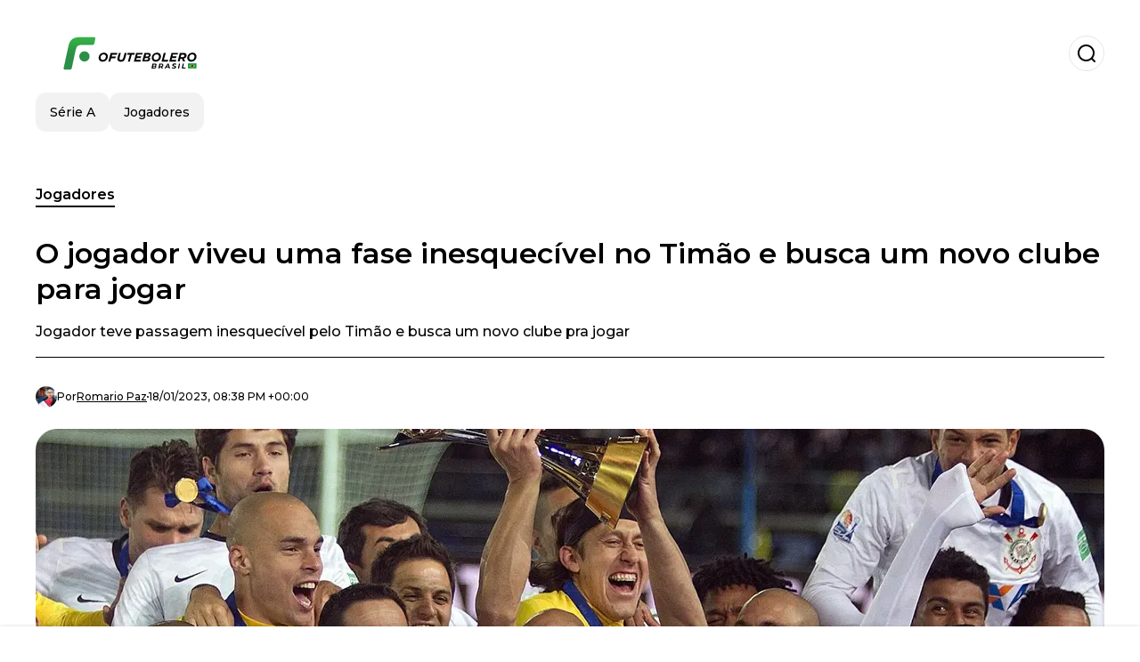

--- FILE ---
content_type: text/html; charset=utf-8
request_url: https://www.ofutebolero.com.br/jogadores/Da-gloria-no-Corinthians-a-humilhar-ao-Chelsea-agora-ninguem-o-contrata-nem-no-Equador-20230118-0023.html
body_size: 22485
content:
<!DOCTYPE html><html lang="pt-BR"><head><meta charSet="utf-8"/><meta name="viewport" content="width=device-width"/><meta name="twitter:card" content="summary_large_image"/><meta name="twitter:creator" content="@o-futbolero"/><meta property="og:locale" content="es_ES"/><meta property="og:site_name" content="O Futbolero"/><script type="application/ld+json">{"@context":"https://schema.org","@type":"NewsMediaOrganization","@id":"https://www.ofutebolero.com.br/#organization","name":"O Futbolero","description":"O Futbolero Brasil, o mais completo portal do futebol, cobertura do Brasileirão, Copa do Brasil, vídeos, entrevistas, minuto a minuto, do futebol brasileiro","url":"https://www.ofutebolero.com.br","sameAs":["https://twitter.com/elfutbolerobr_","https://www.youtube.com/channel/UCjogRwzMoOmRrc_2y1FowMg","https://www.instagram.com/elfutbolerobroficial/","https://www.facebook.com/ElFutboleromagazine/"],"logo":{"@id":"https://www.ofutebolero.com.br/#logo","@type":"ImageObject","url":"https://www.ofutebolero.com.br/image/ofutebolerocombr/logo.svg","height":60,"width":255}}</script><script type="application/ld+json">{"@type":"WebSite","@id":"https://www.ofutebolero.com.br/#website","url":"https://www.ofutebolero.com.br","name":"O Futbolero","alternateName":"O Futbolero","publisher":{"@id":"https://www.ofutebolero.com.br/#organization"},"potentialAction":{"@type":"SearchAction","target":"https://www.ofutebolero.com.br/s?q","queryInput":"search_term_string"},"inLanguage":"pt-BR"}</script><script type="application/ld+json">{"@context":"https://schema.org","@type":"NewsArticle","url":"https://www.ofutebolero.com.br/jogadores/Da-gloria-no-Corinthians-a-humilhar-ao-Chelsea-agora-ninguem-o-contrata-nem-no-Equador-20230118-0023.html","headline":"O jogador viveu uma fase inesquecível no Timão e busca um novo clube para jogar","image":["https://www.ofutebolero.com.br/image/ofutebolerocombr/jogador-teve-passagem-inesquecivel-pelo-timao-e-busca-um-novo-clube-pra-jogar-1702056852-hq.webp"],"articleSection":"Jogadores","description":"Jogador teve passagem inesquecível pelo Timão e busca um novo clube pra jogar","datePublished":"2023-01-18T20:38:16Z","dateCreated":"2023-01-18T20:38:16Z","keywords":"Chelsea,Corinthians","articleBody":"Paolo Guerrero é o jogador mais popular do Peru, então sua imagem é bastante grande, pois ele é seguido por um grande número de pessoas. Por isso, as marcas fazem fila para trabalhar com ele, até pagam um grande valor, pois elas vêem o jogador com uma marca muito importante para poder promover seus produtos, pois com o que fizeram na Seleção Peruana conquistaram a confiança de todos os torcedores nacionais.O atacante, ex-Flamengo, Corinthians, Internacional e Avaí não tem time, mas ainda não se adapta a nenhum salário que lhe é oferecido. A Universidad de Quito o abordou, porém, ele quer ganhar um bom dinheiro. Vale lembrar que ele ganhou quase 6 milhões no Inter de Porto Alegre, e buscaria algo parecido para seu próximo desafio. Ele foi autor do gol do título do Mundial de Clubes da FIFA do alvinegro em 2012.Mais notícias de Jogadores:Ganhou a Champions League e jogou a Copa do Mundo, vai ser melhor que GabigolSurpresa total no Grêmio, um ídolo e referência pode se aposentar do futebolCom o contrato encerrado no último dia 31 de dezembro, o time catarinense se livrou do \"Depredador\". Com isso, o Alianza Lima, Sporting Cristal e o Deportivo Municipal passam a ser os principais interessados na contratação de Guerrero. Maior ídolo do país, o ex-capitão da Bicolor pode, inclusive, encerrar a carreira por conta das seguidas lesões. Porém, o Sporting Cristal, agora sob comando do técnico brasileiro Tiago Nunes, pode repatriá-lo, já que o treinador enfrentou Guerrero seguidas vezes no Brasileirão.Oferecido a outros clubes“Paolo foi oferecido ao Independiente Del Valle, Emelec, LDU e Universidad Católica. Das 4 equipes, houve apenas uma proposta que foi da Universidad, que teve contatos com o agente que a administra no Equador\", disse um jornalista equatoriano. O time de Guayaquil o descartou por conta da contratação de Bryan Angulo, ex-jogador do Santos.","isAccessibleForFree":true,"wordCount":307,"inLanguage":"pt-BR","author":{"@type":"Person","name":"Romario Paz","url":"https://www.ofutebolero.com.br/staff/rpaz","description":"Olá, sou Romário Paz e quero compartilhar um pouco sobre minha trajetória como jornalista esportivo ao longo dos anos. Comecei minha carreira em 2000, dando meus primeiros passos no G Sports Equador, meio digital que me permitiu ingressar no mundo do jornalismo esportivo. A partir daí tive a oportunidade de ampliar minha experiência na Rádio Pichincha Universal, onde continuei meu desenvolvimento profissional.Mais tarde, ingressei na equipa da Área Desportiva, o que me deu um pequeno mas significativo passo na televisão nacional, fazendo parte da RTU Deportes. Durante a minha carreira, fiz programas digitais que tiveram grande impacto e tive o privilégio de entrevistar figuras proeminentes do futebol. Minha experiência também inclui a cobertura de eventos importantes do esporte, como a Copa Sul-Americana, o Campeonato Brasileiro (Brasileirão), a Copa Libertadores e as Eliminatórias da Copa do Mundo.Tive a honra de cobrir finais e momentos históricos, tanto em espanhol quanto em português, e desde 2020 colaboro como editor principal do Futbolero Brasil para a empresa Alivia, onde continuo fornecendo conteúdo e análises sobre o futebol brasileiro.Cada passo que dei foi um passo importante no fortalecimento da minha carreira e continuo com a minha paixão de toda a vida pelo jornalismo desportivo.","sameAs":["https://instagram.com/_roma.ph"]},"publisher":{"@id":"https://www.ofutebolero.com.br/#organization"}}</script><title>O jogador viveu uma fase inesquecível no Timão e busca um novo clube para jogar</title><meta name="robots" content="index,follow,max-image-preview:large"/><meta name="description" content="Jogador teve passagem inesquecível pelo Timão e busca um novo clube pra jogar"/><meta property="og:title" content="O jogador viveu uma fase inesquecível no Timão e busca um novo clube para jogar"/><meta property="og:description" content="Jogador teve passagem inesquecível pelo Timão e busca um novo clube pra jogar"/><meta property="og:url" content="https://www.ofutebolero.com.br/jogadores/Da-gloria-no-Corinthians-a-humilhar-ao-Chelsea-agora-ninguem-o-contrata-nem-no-Equador-20230118-0023.html"/><meta property="og:type" content="article"/><meta property="article:published_time" content="2023-01-18T20:38:16Z"/><meta property="article:author" content="https://www.ofutebolero.com.br/staff/rpaz"/><meta property="article:tag" content="Chelsea"/><meta property="article:tag" content="Corinthians"/><meta property="og:image" content="https://www.ofutebolero.com.br/image/ofutebolerocombr/jogador-teve-passagem-inesquecivel-pelo-timao-e-busca-um-novo-clube-pra-jogar-1702056852-hq.webp"/><meta property="og:image:alt" content="Jogador teve passagem inesquecível pelo Timão e busca um novo clube pra jogar"/><meta property="og:image:width" content="1200"/><meta property="og:image:height" content="600"/><meta name="keywords" content="Chelsea,Corinthians"/><meta name="news_keywords" content="Chelsea,Corinthians"/><script type="application/ld+json">{"@context":"https://schema.org","@type":"BreadcrumbList","itemListElement":[{"@type":"ListItem","position":1,"item":"https://www.ofutebolero.com.br/jogadores","name":"Jogadores"},{"@type":"ListItem","position":2,"item":"https://www.ofutebolero.com.br//jogadores/Da-gloria-no-Corinthians-a-humilhar-ao-Chelsea-agora-ninguem-o-contrata-nem-no-Equador-20230118-0023.html","name":"O jogador viveu uma fase inesquecível no Timão e busca um novo clube para jogar"}]}</script><link rel="alternate" type="application/rss+xml" title="Fuente RSS para O Futbolero" href="https://www.ofutebolero.com.br/rss/GoogleNews.xml"/><link rel="canonical" href="https://www.ofutebolero.com.br/jogadores/Da-gloria-no-Corinthians-a-humilhar-ao-Chelsea-agora-ninguem-o-contrata-nem-no-Equador-20230118-0023.html"/><link rel="amphtml" href="https://www.ofutebolero.com.br/jogadores/Da-gloria-no-Corinthians-a-humilhar-ao-Chelsea-agora-ninguem-o-contrata-nem-no-Equador-20230118-0023.html?amp=1"/><meta name="title" content="O jogador viveu uma fase inesquecível no Timão e busca um novo clube para jogar"/><link rel="preconnect" href="https://c.amazon-adsystem.com"/><link rel="preconnect" href="https://cdn.ampproject.org"/><link rel="preconnect" href="https://imasdk.googleapis.com"/><link rel="preconnect" href="https://securepubads.g.doubleclick.net"/><link rel="preconnect" href="https://www.googletagmanager.com"/><link rel="preconnect" href="https://dglmni26as6e8.cloudfront.net"/><link rel="preconnect" href="https://c.amazon-adsystem.com"/><link rel="preconnect" href="https://alivia-media-file.s3.us-east-2.amazonaws.com"/><link rel="icon" href="https://www.ofutebolero.com.br/image/ofutebolerocombr/favicon.ico"/><meta name="next-head-count" content="40"/><meta name="language" content="pt-BR"/><meta name="distribution" content="global"/><link rel="preload" href="/_next/static/media/4f05ba3a6752a328-s.p.woff2" as="font" type="font/woff2" crossorigin="anonymous" data-next-font="size-adjust"/><link rel="preload" href="/_next/static/media/01483edf80d12793-s.p.woff" as="font" type="font/woff" crossorigin="anonymous" data-next-font="size-adjust"/><link rel="preload" href="/_next/static/css/f4f4fec97db77aac.css" as="style"/><link rel="stylesheet" href="/_next/static/css/f4f4fec97db77aac.css" data-n-g=""/><noscript data-n-css=""></noscript><script defer="" nomodule="" src="/_next/static/chunks/polyfills-c67a75d1b6f99dc8.js"></script><script src="/_next/static/chunks/webpack-0a7439736fc4c08d.js" defer=""></script><script src="/_next/static/chunks/framework-fae63b21a27d6472.js" defer=""></script><script src="/_next/static/chunks/main-dc063f8b07a9adbb.js" defer=""></script><script src="/_next/static/chunks/pages/_app-c12100367a786458.js" defer=""></script><script src="/_next/static/chunks/61-4f7ac79331020880.js" defer=""></script><script src="/_next/static/chunks/869-67b7970660c2c6e8.js" defer=""></script><script src="/_next/static/chunks/725-7c4852c4309069aa.js" defer=""></script><script src="/_next/static/chunks/781-e808051ec514403d.js" defer=""></script><script src="/_next/static/chunks/944-1ecbc0b0e4d2a960.js" defer=""></script><script src="/_next/static/chunks/pages/%5Bsection%5D/%5B...slug%5D-b96f5657a06a69c0.js" defer=""></script><script src="/_next/static/ULk-cC4xDsQ1D646lFxBT/_buildManifest.js" defer=""></script><script src="/_next/static/ULk-cC4xDsQ1D646lFxBT/_ssgManifest.js" defer=""></script><style id="__jsx-3847893678">*{font-family:'__Montserrat_4ab172', '__Montserrat_Fallback_4ab172'}:root{--alivia-font:'__aliviaFont_20dcf3', '__aliviaFont_Fallback_20dcf3'}
      </style></head><body><div id="__next"><link rel="preload" href="https://www.ofutebolero.com.br/image/ofutebolerocombr/logo.svg" as="image" class="jsx-3847893678"/><header id="header"><div class=""><a href="/"><img alt="O Futbolero" loading="lazy" width="212" height="40" decoding="async" data-nimg="1" class="logo" style="color:transparent" src="https://www.ofutebolero.com.br/image/ofutebolerocombr/logo.svg"/></a><form id="searchbar" method="GET" action="/s" target="_top"><i class="icon search"></i><input class="t-body-s" type="text" name="q" placeholder="Pesquisar..."/></form></div><div class="menu"><a href="/seriea"><p class="ds-pill">Série A</p></a><a href="/jogadores"><p class="ds-pill">Jogadores</p></a></div></header><div id="post"><br/><div class="t-heading-m article-section"><a href="/jogadores">Jogadores</a></div><h1 class="t-heading-l">O jogador viveu uma fase inesquecível no Timão e busca um novo clube para jogar</h1><h2 class="t-subheading">Jogador teve passagem inesquecível pelo Timão e busca um novo clube pra jogar</h2><div class="publishing-info t-body-s"><figure style="background-image:url(https://lh3.googleusercontent.com/a/ACg8ocJPI5N7LyomDICFiri8NMv_IZ5aP7KOmoDbGObsk7z0mDpwAouX=s96-c)"></figure><p>Por<!-- --> <a href="/staff/rpaz">Romario<!-- --> <!-- -->Paz</a></p><time dateTime="2023-01-18T20:38:16Z">18/01/2023, 08:38 PM +00:00</time></div><figure class="picture"><div><img alt="Jogador teve passagem inesquecível pelo Timão e busca um novo clube pra jogar" loading="lazy" width="1200" height="600" decoding="async" data-nimg="1" style="color:transparent" sizes="(max-width: 768px) 100vw, (max-width: 1200px) 50vw, 33vw" srcSet="/_next/image?url=https%3A%2F%2Fwww.ofutebolero.com.br%2Fimage%2Fofutebolerocombr%2Fjogador-teve-passagem-inesquecivel-pelo-timao-e-busca-um-novo-clube-pra-jogar-1702056852-hq.webp&amp;w=256&amp;q=75 256w, /_next/image?url=https%3A%2F%2Fwww.ofutebolero.com.br%2Fimage%2Fofutebolerocombr%2Fjogador-teve-passagem-inesquecivel-pelo-timao-e-busca-um-novo-clube-pra-jogar-1702056852-hq.webp&amp;w=384&amp;q=75 384w, /_next/image?url=https%3A%2F%2Fwww.ofutebolero.com.br%2Fimage%2Fofutebolerocombr%2Fjogador-teve-passagem-inesquecivel-pelo-timao-e-busca-um-novo-clube-pra-jogar-1702056852-hq.webp&amp;w=640&amp;q=75 640w, /_next/image?url=https%3A%2F%2Fwww.ofutebolero.com.br%2Fimage%2Fofutebolerocombr%2Fjogador-teve-passagem-inesquecivel-pelo-timao-e-busca-um-novo-clube-pra-jogar-1702056852-hq.webp&amp;w=750&amp;q=75 750w, /_next/image?url=https%3A%2F%2Fwww.ofutebolero.com.br%2Fimage%2Fofutebolerocombr%2Fjogador-teve-passagem-inesquecivel-pelo-timao-e-busca-um-novo-clube-pra-jogar-1702056852-hq.webp&amp;w=828&amp;q=75 828w, /_next/image?url=https%3A%2F%2Fwww.ofutebolero.com.br%2Fimage%2Fofutebolerocombr%2Fjogador-teve-passagem-inesquecivel-pelo-timao-e-busca-um-novo-clube-pra-jogar-1702056852-hq.webp&amp;w=1080&amp;q=75 1080w, /_next/image?url=https%3A%2F%2Fwww.ofutebolero.com.br%2Fimage%2Fofutebolerocombr%2Fjogador-teve-passagem-inesquecivel-pelo-timao-e-busca-um-novo-clube-pra-jogar-1702056852-hq.webp&amp;w=1200&amp;q=75 1200w, /_next/image?url=https%3A%2F%2Fwww.ofutebolero.com.br%2Fimage%2Fofutebolerocombr%2Fjogador-teve-passagem-inesquecivel-pelo-timao-e-busca-um-novo-clube-pra-jogar-1702056852-hq.webp&amp;w=1920&amp;q=75 1920w, /_next/image?url=https%3A%2F%2Fwww.ofutebolero.com.br%2Fimage%2Fofutebolerocombr%2Fjogador-teve-passagem-inesquecivel-pelo-timao-e-busca-um-novo-clube-pra-jogar-1702056852-hq.webp&amp;w=2048&amp;q=75 2048w, /_next/image?url=https%3A%2F%2Fwww.ofutebolero.com.br%2Fimage%2Fofutebolerocombr%2Fjogador-teve-passagem-inesquecivel-pelo-timao-e-busca-um-novo-clube-pra-jogar-1702056852-hq.webp&amp;w=3840&amp;q=75 3840w" src="/_next/image?url=https%3A%2F%2Fwww.ofutebolero.com.br%2Fimage%2Fofutebolerocombr%2Fjogador-teve-passagem-inesquecivel-pelo-timao-e-busca-um-novo-clube-pra-jogar-1702056852-hq.webp&amp;w=3840&amp;q=75"/></div><figcaption class="t-body-m"> <!-- -->Jogador teve passagem inesquecível pelo Timão e busca um novo clube pra jogar</figcaption></figure><div class="sharing-section"><div class="social-share-container"><h3 class="t-heading-s">Compartilhar em<!-- -->:</h3><div class="social-buttons"><a href="https://twitter.com/intent/tweet?url=https%3A%2F%2Fwww.ofutebolero.com.br%2Fjogadores%2FDa-gloria-no-Corinthians-a-humilhar-ao-Chelsea-agora-ninguem-o-contrata-nem-no-Equador-20230118-0023.html&amp;text=O%20jogador%20viveu%20uma%20fase%20inesquec%C3%ADvel%20no%20Tim%C3%A3o%20e%20busca%20um%20novo%20clube%20para%20jogar" target="_blank" rel="noopener noreferrer" class="social-button twitter" aria-label="Share on Twitter"><span class="icon-wrapper"><i class="icon twitter"></i></span></a><a href="https://www.facebook.com/sharer/sharer.php?u=https%3A%2F%2Fwww.ofutebolero.com.br%2Fjogadores%2FDa-gloria-no-Corinthians-a-humilhar-ao-Chelsea-agora-ninguem-o-contrata-nem-no-Equador-20230118-0023.html" target="_blank" rel="noopener noreferrer" class="social-button facebook" aria-label="Share on Facebook"><span class="icon-wrapper"><i class="icon facebook"></i></span></a><a href="https://www.linkedin.com/sharing/share-offsite/?url=https%3A%2F%2Fwww.ofutebolero.com.br%2Fjogadores%2FDa-gloria-no-Corinthians-a-humilhar-ao-Chelsea-agora-ninguem-o-contrata-nem-no-Equador-20230118-0023.html" target="_blank" rel="noopener noreferrer" class="social-button linkedin" aria-label="Share on LinkedIn"><span class="icon-wrapper"><svg xmlns="http://www.w3.org/2000/svg" viewBox="0 0 24 24" width="1em" height="1em" fill="currentColor" class=""><path d="M20.447 20.452h-3.554v-5.569c0-1.328-.027-3.037-1.852-3.037-1.853 0-2.136 1.445-2.136 2.939v5.667H9.351V9h3.414v1.561h.046c.477-.9 1.637-1.85 3.37-1.85 3.601 0 4.267 2.37 4.267 5.455v6.286zM5.337 7.433c-1.144 0-2.063-.926-2.063-2.065 0-1.138.92-2.063 2.063-2.063 1.14 0 2.064.925 2.064 2.063 0 1.139-.925 2.065-2.064 2.065zm1.782 13.019H3.555V9h3.564v11.452zM22.225 0H1.771C.792 0 0 .774 0 1.729v20.542C0 23.227.792 24 1.771 24h20.451C23.2 24 24 23.227 24 22.271V1.729C24 .774 23.2 0 22.222 0h.003z"></path></svg></span></a><a href="https://api.whatsapp.com/send?text=O%20jogador%20viveu%20uma%20fase%20inesquec%C3%ADvel%20no%20Tim%C3%A3o%20e%20busca%20um%20novo%20clube%20para%20jogar%20https%3A%2F%2Fwww.ofutebolero.com.br%2Fjogadores%2FDa-gloria-no-Corinthians-a-humilhar-ao-Chelsea-agora-ninguem-o-contrata-nem-no-Equador-20230118-0023.html" target="_blank" rel="noopener noreferrer" class="social-button whatsapp" aria-label="Share on WhatsApp"><span class="icon-wrapper"><svg xmlns="http://www.w3.org/2000/svg" viewBox="0 0 24 24" width="1em" height="1em" fill="currentColor" class=""><path d="M17.472 14.382c-.297-.149-1.758-.867-2.03-.967-.273-.099-.471-.148-.67.15-.197.297-.767.966-.94 1.164-.173.199-.347.223-.644.075-.297-.15-1.255-.463-2.39-1.475-.883-.788-1.48-1.761-1.653-2.059-.173-.297-.018-.458.13-.606.134-.133.298-.347.446-.52.149-.174.198-.298.298-.497.099-.198.05-.371-.025-.52-.075-.149-.669-1.612-.916-2.207-.242-.579-.487-.5-.669-.51-.173-.008-.371-.01-.57-.01-.198 0-.52.074-.792.372-.272.297-1.04 1.016-1.04 2.479 0 1.462 1.065 2.875 1.213 3.074.149.198 2.096 3.2 5.077 4.487.709.306 1.262.489 1.694.625.712.227 1.36.195 1.871.118.571-.085 1.758-.719 2.006-1.413.248-.694.248-1.289.173-1.413-.074-.124-.272-.198-.57-.347m-5.421 7.403h-.004a9.87 9.87 0 01-5.031-1.378l-.361-.214-3.741.982.998-3.648-.235-.374a9.86 9.86 0 01-1.51-5.26c.001-5.45 4.436-9.884 9.888-9.884 2.64 0 5.122 1.03 6.988 2.898a9.825 9.825 0 012.893 6.994c-.003 5.45-4.437 9.884-9.885 9.884m8.413-18.297A11.815 11.815 0 0012.05 0C5.495 0 .16 5.335.157 11.892c0 2.096.547 4.142 1.588 5.945L.057 24l6.305-1.654a11.882 11.882 0 005.683 1.448h.005c6.554 0 11.89-5.335 11.893-11.893a11.821 11.821 0 00-3.48-8.413z"></path></svg></span></a></div></div></div><ul class="recommended"></ul><div class="body t-body-l"><p class="paragraph"><strong>Paolo Guerrero</strong> é o jogador mais popular do <strong>Peru</strong>, então sua imagem é bastante grande, pois ele é seguido por um grande número de pessoas. Por isso, as marcas fazem fila para trabalhar com ele, até pagam um grande valor, pois elas vêem o jogador com uma marca muito importante para poder promover seus produtos, pois com o que fizeram na <strong>Seleção Peruana</strong> conquistaram a confiança de todos os torcedores nacionais.</p><p class="paragraph">O atacante, ex-<strong>Flamengo</strong>, <strong>Corinthians</strong>, <strong>Internacional</strong> e <strong>Avaí</strong> não tem time, mas ainda não se adapta a nenhum salário que lhe é oferecido. A <strong>Universidad de Quito</strong> o abordou, porém, ele quer ganhar um bom dinheiro. Vale lembrar que ele ganhou quase 6 milhões no Inter de Porto Alegre, e buscaria algo parecido para seu próximo desafio. Ele foi autor do gol do título do <strong>Mundial de Clubes da FIFA</strong> do alvinegro em 2012.</p><h4 class="heading-4">Mais notícias de Jogadores:</h4><p class="paragraph"><a href="https://www.ofutebolero.com.br/jogadores/Ganhou-a-Champions-League-e-jogou-a-Copa-do-Mundo-vai-ser-melhor-que-Gabigol-20230117-0030.html" target="_blank"><em><strong>Ganhou a Champions League e jogou a Copa do Mundo, vai ser melhor que Gabigol</strong></em></a></p><p class="paragraph"><a href="https://www.ofutebolero.com.br/jogadores/Surpresa-total-no-Gremio-um-idolo-e-referencia-pode-se-aposentar-do-futebol-20230117-0014.html" target="_blank"><em><strong>Surpresa total no Grêmio, um ídolo e referência pode se aposentar do futebol</strong></em></a></p><div class="image-container"><img alt="" loading="lazy" width="800" height="532" decoding="async" data-nimg="1" class="image" style="color:transparent" srcSet="/_next/image?url=https%3A%2F%2Fwww.ofutebolero.com.br%2Fimage%2Fofutebolerocombr%2F31696196-94a2-11ee-9b3a-56268b9071f4.jpeg&amp;w=828&amp;q=75 1x, /_next/image?url=https%3A%2F%2Fwww.ofutebolero.com.br%2Fimage%2Fofutebolerocombr%2F31696196-94a2-11ee-9b3a-56268b9071f4.jpeg&amp;w=1920&amp;q=75 2x" src="/_next/image?url=https%3A%2F%2Fwww.ofutebolero.com.br%2Fimage%2Fofutebolerocombr%2F31696196-94a2-11ee-9b3a-56268b9071f4.jpeg&amp;w=1920&amp;q=75"/></div><p class="paragraph">Com o contrato encerrado no último dia 31 de dezembro, o time catarinense se livrou do &#34;Depredador&#34;. Com isso, o <strong>Alianza Lima, Sporting Cristal </strong>e o<strong> Deportivo Municipal</strong> passam a ser os principais interessados na contratação de Guerrero. Maior ídolo do país, o ex-capitão da Bicolor pode, inclusive, encerrar a carreira por conta das seguidas lesões. Porém, o <strong>Sporting Cristal</strong>, agora sob comando do técnico brasileiro <strong>Tiago Nunes</strong>, pode repatriá-lo, já que o treinador enfrentou Guerrero seguidas vezes no Brasileirão.</p><h2 class="heading-2">Oferecido a outros clubes</h2><p class="paragraph">“Paolo foi oferecido ao <strong>Independiente Del Valle, Emelec, LDU e Universidad Católica</strong>. Das 4 equipes, houve apenas uma proposta que foi da Universidad, que teve contatos com o agente que a administra no Equador&#34;, disse um jornalista equatoriano. O time de Guayaquil o descartou por conta da contratação de <strong>Bryan Angulo</strong>, ex-jogador do <strong>Santos</strong>.</p></div><div class="tags"><h3 class="t-heading-s">Tópicos</h3><div class="tag-list"><a href="/tag/chelsea-t279"><p class="ds-tag secondary false">Chelsea</p></a><a href="/tag/corinthians-t2885"><p class="ds-tag secondary false">Corinthians</p></a></div></div><br/><div class="sharing-section"><div class="social-share-container"><h3 class="t-heading-s">Compartilhar em<!-- -->:</h3><div class="social-buttons"><a href="https://twitter.com/intent/tweet?url=https%3A%2F%2Fwww.ofutebolero.com.br%2Fjogadores%2FDa-gloria-no-Corinthians-a-humilhar-ao-Chelsea-agora-ninguem-o-contrata-nem-no-Equador-20230118-0023.html&amp;text=O%20jogador%20viveu%20uma%20fase%20inesquec%C3%ADvel%20no%20Tim%C3%A3o%20e%20busca%20um%20novo%20clube%20para%20jogar" target="_blank" rel="noopener noreferrer" class="social-button twitter" aria-label="Share on Twitter"><span class="icon-wrapper"><i class="icon twitter"></i></span></a><a href="https://www.facebook.com/sharer/sharer.php?u=https%3A%2F%2Fwww.ofutebolero.com.br%2Fjogadores%2FDa-gloria-no-Corinthians-a-humilhar-ao-Chelsea-agora-ninguem-o-contrata-nem-no-Equador-20230118-0023.html" target="_blank" rel="noopener noreferrer" class="social-button facebook" aria-label="Share on Facebook"><span class="icon-wrapper"><i class="icon facebook"></i></span></a><a href="https://www.linkedin.com/sharing/share-offsite/?url=https%3A%2F%2Fwww.ofutebolero.com.br%2Fjogadores%2FDa-gloria-no-Corinthians-a-humilhar-ao-Chelsea-agora-ninguem-o-contrata-nem-no-Equador-20230118-0023.html" target="_blank" rel="noopener noreferrer" class="social-button linkedin" aria-label="Share on LinkedIn"><span class="icon-wrapper"><svg xmlns="http://www.w3.org/2000/svg" viewBox="0 0 24 24" width="1em" height="1em" fill="currentColor" class=""><path d="M20.447 20.452h-3.554v-5.569c0-1.328-.027-3.037-1.852-3.037-1.853 0-2.136 1.445-2.136 2.939v5.667H9.351V9h3.414v1.561h.046c.477-.9 1.637-1.85 3.37-1.85 3.601 0 4.267 2.37 4.267 5.455v6.286zM5.337 7.433c-1.144 0-2.063-.926-2.063-2.065 0-1.138.92-2.063 2.063-2.063 1.14 0 2.064.925 2.064 2.063 0 1.139-.925 2.065-2.064 2.065zm1.782 13.019H3.555V9h3.564v11.452zM22.225 0H1.771C.792 0 0 .774 0 1.729v20.542C0 23.227.792 24 1.771 24h20.451C23.2 24 24 23.227 24 22.271V1.729C24 .774 23.2 0 22.222 0h.003z"></path></svg></span></a><a href="https://api.whatsapp.com/send?text=O%20jogador%20viveu%20uma%20fase%20inesquec%C3%ADvel%20no%20Tim%C3%A3o%20e%20busca%20um%20novo%20clube%20para%20jogar%20https%3A%2F%2Fwww.ofutebolero.com.br%2Fjogadores%2FDa-gloria-no-Corinthians-a-humilhar-ao-Chelsea-agora-ninguem-o-contrata-nem-no-Equador-20230118-0023.html" target="_blank" rel="noopener noreferrer" class="social-button whatsapp" aria-label="Share on WhatsApp"><span class="icon-wrapper"><svg xmlns="http://www.w3.org/2000/svg" viewBox="0 0 24 24" width="1em" height="1em" fill="currentColor" class=""><path d="M17.472 14.382c-.297-.149-1.758-.867-2.03-.967-.273-.099-.471-.148-.67.15-.197.297-.767.966-.94 1.164-.173.199-.347.223-.644.075-.297-.15-1.255-.463-2.39-1.475-.883-.788-1.48-1.761-1.653-2.059-.173-.297-.018-.458.13-.606.134-.133.298-.347.446-.52.149-.174.198-.298.298-.497.099-.198.05-.371-.025-.52-.075-.149-.669-1.612-.916-2.207-.242-.579-.487-.5-.669-.51-.173-.008-.371-.01-.57-.01-.198 0-.52.074-.792.372-.272.297-1.04 1.016-1.04 2.479 0 1.462 1.065 2.875 1.213 3.074.149.198 2.096 3.2 5.077 4.487.709.306 1.262.489 1.694.625.712.227 1.36.195 1.871.118.571-.085 1.758-.719 2.006-1.413.248-.694.248-1.289.173-1.413-.074-.124-.272-.198-.57-.347m-5.421 7.403h-.004a9.87 9.87 0 01-5.031-1.378l-.361-.214-3.741.982.998-3.648-.235-.374a9.86 9.86 0 01-1.51-5.26c.001-5.45 4.436-9.884 9.888-9.884 2.64 0 5.122 1.03 6.988 2.898a9.825 9.825 0 012.893 6.994c-.003 5.45-4.437 9.884-9.885 9.884m8.413-18.297A11.815 11.815 0 0012.05 0C5.495 0 .16 5.335.157 11.892c0 2.096.547 4.142 1.588 5.945L.057 24l6.305-1.654a11.882 11.882 0 005.683 1.448h.005c6.554 0 11.89-5.335 11.893-11.893a11.821 11.821 0 00-3.48-8.413z"></path></svg></span></a></div></div></div><div class="related-posts"><h3 class="t-heading-s">Você também pode estar interessado em</h3><ul><li><a href="/jogadores/corinthians-comunica-dorival-jr-que-acaba-de-perder-atacante-de-r-75-milhoes-20260121-69200.html"><figure><img alt="Dorival Júnior, técnico do Corinthians. Foto: Rodrigo Coca/Ag.Coirnthians" loading="lazy" width="372" height="210" decoding="async" data-nimg="1" style="color:transparent" sizes="(max-width: 640px) 100vw, (max-width: 1024px) 50vw, 33vw" srcSet="/_next/image?url=https%3A%2F%2Fwww.ofutebolero.com.br%2Fimage%2Fofutebolerocombr%2Fdorival-junior-tecnico-do-corinthians-foto-rodrigo-coca-ag-coirnthians-1769002200-lq.webp&amp;w=256&amp;q=75 256w, /_next/image?url=https%3A%2F%2Fwww.ofutebolero.com.br%2Fimage%2Fofutebolerocombr%2Fdorival-junior-tecnico-do-corinthians-foto-rodrigo-coca-ag-coirnthians-1769002200-lq.webp&amp;w=384&amp;q=75 384w, /_next/image?url=https%3A%2F%2Fwww.ofutebolero.com.br%2Fimage%2Fofutebolerocombr%2Fdorival-junior-tecnico-do-corinthians-foto-rodrigo-coca-ag-coirnthians-1769002200-lq.webp&amp;w=640&amp;q=75 640w, /_next/image?url=https%3A%2F%2Fwww.ofutebolero.com.br%2Fimage%2Fofutebolerocombr%2Fdorival-junior-tecnico-do-corinthians-foto-rodrigo-coca-ag-coirnthians-1769002200-lq.webp&amp;w=750&amp;q=75 750w, /_next/image?url=https%3A%2F%2Fwww.ofutebolero.com.br%2Fimage%2Fofutebolerocombr%2Fdorival-junior-tecnico-do-corinthians-foto-rodrigo-coca-ag-coirnthians-1769002200-lq.webp&amp;w=828&amp;q=75 828w, /_next/image?url=https%3A%2F%2Fwww.ofutebolero.com.br%2Fimage%2Fofutebolerocombr%2Fdorival-junior-tecnico-do-corinthians-foto-rodrigo-coca-ag-coirnthians-1769002200-lq.webp&amp;w=1080&amp;q=75 1080w, /_next/image?url=https%3A%2F%2Fwww.ofutebolero.com.br%2Fimage%2Fofutebolerocombr%2Fdorival-junior-tecnico-do-corinthians-foto-rodrigo-coca-ag-coirnthians-1769002200-lq.webp&amp;w=1200&amp;q=75 1200w, /_next/image?url=https%3A%2F%2Fwww.ofutebolero.com.br%2Fimage%2Fofutebolerocombr%2Fdorival-junior-tecnico-do-corinthians-foto-rodrigo-coca-ag-coirnthians-1769002200-lq.webp&amp;w=1920&amp;q=75 1920w, /_next/image?url=https%3A%2F%2Fwww.ofutebolero.com.br%2Fimage%2Fofutebolerocombr%2Fdorival-junior-tecnico-do-corinthians-foto-rodrigo-coca-ag-coirnthians-1769002200-lq.webp&amp;w=2048&amp;q=75 2048w, /_next/image?url=https%3A%2F%2Fwww.ofutebolero.com.br%2Fimage%2Fofutebolerocombr%2Fdorival-junior-tecnico-do-corinthians-foto-rodrigo-coca-ag-coirnthians-1769002200-lq.webp&amp;w=3840&amp;q=75 3840w" src="/_next/image?url=https%3A%2F%2Fwww.ofutebolero.com.br%2Fimage%2Fofutebolerocombr%2Fdorival-junior-tecnico-do-corinthians-foto-rodrigo-coca-ag-coirnthians-1769002200-lq.webp&amp;w=3840&amp;q=75"/></figure><h4 class="t-body-s">Corinthians comunica Dorival Jr que acaba de perder atacante de R$ 75 milhões</h4></a></li><li><a href="/seriea/sao-paulo-define-valores-milionarios-para-liberar-estrela-para-o-corinthians-20260121-69198.html"><figure><img alt="Hernán Crespo em Vasco x São Paulo — Foto: Thiago Ribeiro/AGIF" loading="lazy" width="372" height="210" decoding="async" data-nimg="1" style="color:transparent" sizes="(max-width: 640px) 100vw, (max-width: 1024px) 50vw, 33vw" srcSet="/_next/image?url=https%3A%2F%2Fwww.ofutebolero.com.br%2Fimage%2Fofutebolerocombr%2Fhernan-crespo-em-vasco-x-sao-paulo-foto-thiago-ribeiro-agif-1768955400-lq.webp&amp;w=256&amp;q=75 256w, /_next/image?url=https%3A%2F%2Fwww.ofutebolero.com.br%2Fimage%2Fofutebolerocombr%2Fhernan-crespo-em-vasco-x-sao-paulo-foto-thiago-ribeiro-agif-1768955400-lq.webp&amp;w=384&amp;q=75 384w, /_next/image?url=https%3A%2F%2Fwww.ofutebolero.com.br%2Fimage%2Fofutebolerocombr%2Fhernan-crespo-em-vasco-x-sao-paulo-foto-thiago-ribeiro-agif-1768955400-lq.webp&amp;w=640&amp;q=75 640w, /_next/image?url=https%3A%2F%2Fwww.ofutebolero.com.br%2Fimage%2Fofutebolerocombr%2Fhernan-crespo-em-vasco-x-sao-paulo-foto-thiago-ribeiro-agif-1768955400-lq.webp&amp;w=750&amp;q=75 750w, /_next/image?url=https%3A%2F%2Fwww.ofutebolero.com.br%2Fimage%2Fofutebolerocombr%2Fhernan-crespo-em-vasco-x-sao-paulo-foto-thiago-ribeiro-agif-1768955400-lq.webp&amp;w=828&amp;q=75 828w, /_next/image?url=https%3A%2F%2Fwww.ofutebolero.com.br%2Fimage%2Fofutebolerocombr%2Fhernan-crespo-em-vasco-x-sao-paulo-foto-thiago-ribeiro-agif-1768955400-lq.webp&amp;w=1080&amp;q=75 1080w, /_next/image?url=https%3A%2F%2Fwww.ofutebolero.com.br%2Fimage%2Fofutebolerocombr%2Fhernan-crespo-em-vasco-x-sao-paulo-foto-thiago-ribeiro-agif-1768955400-lq.webp&amp;w=1200&amp;q=75 1200w, /_next/image?url=https%3A%2F%2Fwww.ofutebolero.com.br%2Fimage%2Fofutebolerocombr%2Fhernan-crespo-em-vasco-x-sao-paulo-foto-thiago-ribeiro-agif-1768955400-lq.webp&amp;w=1920&amp;q=75 1920w, /_next/image?url=https%3A%2F%2Fwww.ofutebolero.com.br%2Fimage%2Fofutebolerocombr%2Fhernan-crespo-em-vasco-x-sao-paulo-foto-thiago-ribeiro-agif-1768955400-lq.webp&amp;w=2048&amp;q=75 2048w, /_next/image?url=https%3A%2F%2Fwww.ofutebolero.com.br%2Fimage%2Fofutebolerocombr%2Fhernan-crespo-em-vasco-x-sao-paulo-foto-thiago-ribeiro-agif-1768955400-lq.webp&amp;w=3840&amp;q=75 3840w" src="/_next/image?url=https%3A%2F%2Fwww.ofutebolero.com.br%2Fimage%2Fofutebolerocombr%2Fhernan-crespo-em-vasco-x-sao-paulo-foto-thiago-ribeiro-agif-1768955400-lq.webp&amp;w=3840&amp;q=75"/></figure><h4 class="t-body-s">São Paulo define valores milionários para liberar estrela para o Corinthians</h4></a></li><li><a href="/seriea/abel-aprova-e-palmeiras-prepara-chapeu-no-corinthians-por-atleta-de-r-57-milhoes-20260120-69196.html"><figure><img alt="Palmeiras busca ainda mais reforços para a atual temporada" loading="lazy" width="372" height="210" decoding="async" data-nimg="1" style="color:transparent" sizes="(max-width: 640px) 100vw, (max-width: 1024px) 50vw, 33vw" srcSet="/_next/image?url=https%3A%2F%2Fwww.ofutebolero.com.br%2Fimage%2Fofutebolerocombr%2Fpalmeiras-busca-ainda-mais-reforcos-para-a-atual-temporada-1768942964-lq.webp&amp;w=256&amp;q=75 256w, /_next/image?url=https%3A%2F%2Fwww.ofutebolero.com.br%2Fimage%2Fofutebolerocombr%2Fpalmeiras-busca-ainda-mais-reforcos-para-a-atual-temporada-1768942964-lq.webp&amp;w=384&amp;q=75 384w, /_next/image?url=https%3A%2F%2Fwww.ofutebolero.com.br%2Fimage%2Fofutebolerocombr%2Fpalmeiras-busca-ainda-mais-reforcos-para-a-atual-temporada-1768942964-lq.webp&amp;w=640&amp;q=75 640w, /_next/image?url=https%3A%2F%2Fwww.ofutebolero.com.br%2Fimage%2Fofutebolerocombr%2Fpalmeiras-busca-ainda-mais-reforcos-para-a-atual-temporada-1768942964-lq.webp&amp;w=750&amp;q=75 750w, /_next/image?url=https%3A%2F%2Fwww.ofutebolero.com.br%2Fimage%2Fofutebolerocombr%2Fpalmeiras-busca-ainda-mais-reforcos-para-a-atual-temporada-1768942964-lq.webp&amp;w=828&amp;q=75 828w, /_next/image?url=https%3A%2F%2Fwww.ofutebolero.com.br%2Fimage%2Fofutebolerocombr%2Fpalmeiras-busca-ainda-mais-reforcos-para-a-atual-temporada-1768942964-lq.webp&amp;w=1080&amp;q=75 1080w, /_next/image?url=https%3A%2F%2Fwww.ofutebolero.com.br%2Fimage%2Fofutebolerocombr%2Fpalmeiras-busca-ainda-mais-reforcos-para-a-atual-temporada-1768942964-lq.webp&amp;w=1200&amp;q=75 1200w, /_next/image?url=https%3A%2F%2Fwww.ofutebolero.com.br%2Fimage%2Fofutebolerocombr%2Fpalmeiras-busca-ainda-mais-reforcos-para-a-atual-temporada-1768942964-lq.webp&amp;w=1920&amp;q=75 1920w, /_next/image?url=https%3A%2F%2Fwww.ofutebolero.com.br%2Fimage%2Fofutebolerocombr%2Fpalmeiras-busca-ainda-mais-reforcos-para-a-atual-temporada-1768942964-lq.webp&amp;w=2048&amp;q=75 2048w, /_next/image?url=https%3A%2F%2Fwww.ofutebolero.com.br%2Fimage%2Fofutebolerocombr%2Fpalmeiras-busca-ainda-mais-reforcos-para-a-atual-temporada-1768942964-lq.webp&amp;w=3840&amp;q=75 3840w" src="/_next/image?url=https%3A%2F%2Fwww.ofutebolero.com.br%2Fimage%2Fofutebolerocombr%2Fpalmeiras-busca-ainda-mais-reforcos-para-a-atual-temporada-1768942964-lq.webp&amp;w=3840&amp;q=75"/></figure><h4 class="t-body-s">Abel aprova e Palmeiras prepara chapéu no Corinthians por atleta de R$ 57 milhões</h4></a></li><li><a href="/seriea/dorival-pede-volante-de-luxo-mas-valores-milionarios-barram-negociacoes-do-corinthians-20260120-69192.html"><figure><img alt="Dorival Júnior, técnico do Corinthians. Foto: Divulgação/CBF" loading="lazy" width="372" height="210" decoding="async" data-nimg="1" style="color:transparent" sizes="(max-width: 640px) 100vw, (max-width: 1024px) 50vw, 33vw" srcSet="/_next/image?url=https%3A%2F%2Fwww.ofutebolero.com.br%2Fimage%2Fofutebolerocombr%2Fdorival-junior-tecnico-do-corinthians-foto-divulgacao-cbf-1768915800-lq.webp&amp;w=256&amp;q=75 256w, /_next/image?url=https%3A%2F%2Fwww.ofutebolero.com.br%2Fimage%2Fofutebolerocombr%2Fdorival-junior-tecnico-do-corinthians-foto-divulgacao-cbf-1768915800-lq.webp&amp;w=384&amp;q=75 384w, /_next/image?url=https%3A%2F%2Fwww.ofutebolero.com.br%2Fimage%2Fofutebolerocombr%2Fdorival-junior-tecnico-do-corinthians-foto-divulgacao-cbf-1768915800-lq.webp&amp;w=640&amp;q=75 640w, /_next/image?url=https%3A%2F%2Fwww.ofutebolero.com.br%2Fimage%2Fofutebolerocombr%2Fdorival-junior-tecnico-do-corinthians-foto-divulgacao-cbf-1768915800-lq.webp&amp;w=750&amp;q=75 750w, /_next/image?url=https%3A%2F%2Fwww.ofutebolero.com.br%2Fimage%2Fofutebolerocombr%2Fdorival-junior-tecnico-do-corinthians-foto-divulgacao-cbf-1768915800-lq.webp&amp;w=828&amp;q=75 828w, /_next/image?url=https%3A%2F%2Fwww.ofutebolero.com.br%2Fimage%2Fofutebolerocombr%2Fdorival-junior-tecnico-do-corinthians-foto-divulgacao-cbf-1768915800-lq.webp&amp;w=1080&amp;q=75 1080w, /_next/image?url=https%3A%2F%2Fwww.ofutebolero.com.br%2Fimage%2Fofutebolerocombr%2Fdorival-junior-tecnico-do-corinthians-foto-divulgacao-cbf-1768915800-lq.webp&amp;w=1200&amp;q=75 1200w, /_next/image?url=https%3A%2F%2Fwww.ofutebolero.com.br%2Fimage%2Fofutebolerocombr%2Fdorival-junior-tecnico-do-corinthians-foto-divulgacao-cbf-1768915800-lq.webp&amp;w=1920&amp;q=75 1920w, /_next/image?url=https%3A%2F%2Fwww.ofutebolero.com.br%2Fimage%2Fofutebolerocombr%2Fdorival-junior-tecnico-do-corinthians-foto-divulgacao-cbf-1768915800-lq.webp&amp;w=2048&amp;q=75 2048w, /_next/image?url=https%3A%2F%2Fwww.ofutebolero.com.br%2Fimage%2Fofutebolerocombr%2Fdorival-junior-tecnico-do-corinthians-foto-divulgacao-cbf-1768915800-lq.webp&amp;w=3840&amp;q=75 3840w" src="/_next/image?url=https%3A%2F%2Fwww.ofutebolero.com.br%2Fimage%2Fofutebolerocombr%2Fdorival-junior-tecnico-do-corinthians-foto-divulgacao-cbf-1768915800-lq.webp&amp;w=3840&amp;q=75"/></figure><h4 class="t-body-s">Dorival pede volante de luxo, mas valores milionários barram negociações do Corinthians</h4></a></li></ul></div><div id="posts-list"><h2 class="t-heading-s" style="margin-top:24px">Mais notícias</h2><ul><li><a href="/seriea/clube-mexicano-nao-para-em-veiga-e-quer-tirar-meia-de-r-74-milhoes-do-palmeiras-20260122-69206.html"><div class="picture"><img alt="Veiga comemora gol do Palmeiras contra a LDU na semi da Libertadores Alexandre Schneider/Getty Images" loading="lazy" width="372" height="210" decoding="async" data-nimg="1" style="color:transparent" sizes="(max-width: 640px) 100vw, (max-width: 1024px) 50vw, 33vw" srcSet="/_next/image?url=https%3A%2F%2Fwww.ofutebolero.com.br%2Fimage%2Fofutebolerocombr%2Fveiga-comemora-gol-do-palmeiras-contra-a-ldu-na-semi-da-libertadores-alexandre-schneider-getty-images-1769040000-lq.webp&amp;w=256&amp;q=75 256w, /_next/image?url=https%3A%2F%2Fwww.ofutebolero.com.br%2Fimage%2Fofutebolerocombr%2Fveiga-comemora-gol-do-palmeiras-contra-a-ldu-na-semi-da-libertadores-alexandre-schneider-getty-images-1769040000-lq.webp&amp;w=384&amp;q=75 384w, /_next/image?url=https%3A%2F%2Fwww.ofutebolero.com.br%2Fimage%2Fofutebolerocombr%2Fveiga-comemora-gol-do-palmeiras-contra-a-ldu-na-semi-da-libertadores-alexandre-schneider-getty-images-1769040000-lq.webp&amp;w=640&amp;q=75 640w, /_next/image?url=https%3A%2F%2Fwww.ofutebolero.com.br%2Fimage%2Fofutebolerocombr%2Fveiga-comemora-gol-do-palmeiras-contra-a-ldu-na-semi-da-libertadores-alexandre-schneider-getty-images-1769040000-lq.webp&amp;w=750&amp;q=75 750w, /_next/image?url=https%3A%2F%2Fwww.ofutebolero.com.br%2Fimage%2Fofutebolerocombr%2Fveiga-comemora-gol-do-palmeiras-contra-a-ldu-na-semi-da-libertadores-alexandre-schneider-getty-images-1769040000-lq.webp&amp;w=828&amp;q=75 828w, /_next/image?url=https%3A%2F%2Fwww.ofutebolero.com.br%2Fimage%2Fofutebolerocombr%2Fveiga-comemora-gol-do-palmeiras-contra-a-ldu-na-semi-da-libertadores-alexandre-schneider-getty-images-1769040000-lq.webp&amp;w=1080&amp;q=75 1080w, /_next/image?url=https%3A%2F%2Fwww.ofutebolero.com.br%2Fimage%2Fofutebolerocombr%2Fveiga-comemora-gol-do-palmeiras-contra-a-ldu-na-semi-da-libertadores-alexandre-schneider-getty-images-1769040000-lq.webp&amp;w=1200&amp;q=75 1200w, /_next/image?url=https%3A%2F%2Fwww.ofutebolero.com.br%2Fimage%2Fofutebolerocombr%2Fveiga-comemora-gol-do-palmeiras-contra-a-ldu-na-semi-da-libertadores-alexandre-schneider-getty-images-1769040000-lq.webp&amp;w=1920&amp;q=75 1920w, /_next/image?url=https%3A%2F%2Fwww.ofutebolero.com.br%2Fimage%2Fofutebolerocombr%2Fveiga-comemora-gol-do-palmeiras-contra-a-ldu-na-semi-da-libertadores-alexandre-schneider-getty-images-1769040000-lq.webp&amp;w=2048&amp;q=75 2048w, /_next/image?url=https%3A%2F%2Fwww.ofutebolero.com.br%2Fimage%2Fofutebolerocombr%2Fveiga-comemora-gol-do-palmeiras-contra-a-ldu-na-semi-da-libertadores-alexandre-schneider-getty-images-1769040000-lq.webp&amp;w=3840&amp;q=75 3840w" src="/_next/image?url=https%3A%2F%2Fwww.ofutebolero.com.br%2Fimage%2Fofutebolerocombr%2Fveiga-comemora-gol-do-palmeiras-contra-a-ldu-na-semi-da-libertadores-alexandre-schneider-getty-images-1769040000-lq.webp&amp;w=3840&amp;q=75"/></div><h2 class="t-heading-l">Clube mexicano não para em Veiga e quer tirar meia de R$ 74 milhões do Palmeiras</h2><div><div><figure style="background-image:url(https://lh3.googleusercontent.com/a/ACg8ocK-120Lih84lT1I1JGCS8swjX48_YQtslewVVfLuG9-kvqOpdPjjA=s96-c)"></figure><p class="t-body-s">22/01/2026</p></div><button class="t-body-s">Leia</button></div></a></li><li><a href="/seriea/abel-ferreira-manda-recado-forte-para-elenco-e-torcida-apos-vexame-do-palmeiras-20260121-69205.html"><div class="picture"><img alt="Abel Ferreira em ação pelo Palmeiras - Foto: Getty Images" loading="lazy" width="372" height="210" decoding="async" data-nimg="1" style="color:transparent" sizes="(max-width: 640px) 100vw, (max-width: 1024px) 50vw, 33vw" srcSet="/_next/image?url=https%3A%2F%2Fwww.ofutebolero.com.br%2Fimage%2Fofutebolerocombr%2Fabel-ferreira-em-acao-pelo-palmeiras-foto-getty-images-1769032800-lq.webp&amp;w=256&amp;q=75 256w, /_next/image?url=https%3A%2F%2Fwww.ofutebolero.com.br%2Fimage%2Fofutebolerocombr%2Fabel-ferreira-em-acao-pelo-palmeiras-foto-getty-images-1769032800-lq.webp&amp;w=384&amp;q=75 384w, /_next/image?url=https%3A%2F%2Fwww.ofutebolero.com.br%2Fimage%2Fofutebolerocombr%2Fabel-ferreira-em-acao-pelo-palmeiras-foto-getty-images-1769032800-lq.webp&amp;w=640&amp;q=75 640w, /_next/image?url=https%3A%2F%2Fwww.ofutebolero.com.br%2Fimage%2Fofutebolerocombr%2Fabel-ferreira-em-acao-pelo-palmeiras-foto-getty-images-1769032800-lq.webp&amp;w=750&amp;q=75 750w, /_next/image?url=https%3A%2F%2Fwww.ofutebolero.com.br%2Fimage%2Fofutebolerocombr%2Fabel-ferreira-em-acao-pelo-palmeiras-foto-getty-images-1769032800-lq.webp&amp;w=828&amp;q=75 828w, /_next/image?url=https%3A%2F%2Fwww.ofutebolero.com.br%2Fimage%2Fofutebolerocombr%2Fabel-ferreira-em-acao-pelo-palmeiras-foto-getty-images-1769032800-lq.webp&amp;w=1080&amp;q=75 1080w, /_next/image?url=https%3A%2F%2Fwww.ofutebolero.com.br%2Fimage%2Fofutebolerocombr%2Fabel-ferreira-em-acao-pelo-palmeiras-foto-getty-images-1769032800-lq.webp&amp;w=1200&amp;q=75 1200w, /_next/image?url=https%3A%2F%2Fwww.ofutebolero.com.br%2Fimage%2Fofutebolerocombr%2Fabel-ferreira-em-acao-pelo-palmeiras-foto-getty-images-1769032800-lq.webp&amp;w=1920&amp;q=75 1920w, /_next/image?url=https%3A%2F%2Fwww.ofutebolero.com.br%2Fimage%2Fofutebolerocombr%2Fabel-ferreira-em-acao-pelo-palmeiras-foto-getty-images-1769032800-lq.webp&amp;w=2048&amp;q=75 2048w, /_next/image?url=https%3A%2F%2Fwww.ofutebolero.com.br%2Fimage%2Fofutebolerocombr%2Fabel-ferreira-em-acao-pelo-palmeiras-foto-getty-images-1769032800-lq.webp&amp;w=3840&amp;q=75 3840w" src="/_next/image?url=https%3A%2F%2Fwww.ofutebolero.com.br%2Fimage%2Fofutebolerocombr%2Fabel-ferreira-em-acao-pelo-palmeiras-foto-getty-images-1769032800-lq.webp&amp;w=3840&amp;q=75"/></div><h2 class="t-heading-l">Abel Ferreira manda recado forte para elenco e torcida após vexame do Palmeiras</h2><div><div><figure style="background-image:url(https://lh3.googleusercontent.com/a/ACg8ocK-120Lih84lT1I1JGCS8swjX48_YQtslewVVfLuG9-kvqOpdPjjA=s96-c)"></figure><p class="t-body-s">21/01/2026</p></div><button class="t-body-s">Leia</button></div></a></li><li><a href="/seriea/flamengo-nao-para-em-paqueta-e-prioriza-contratacao-de-meia-badalado-no-brasil-20260121-69204.html"><div class="picture"><img alt="Lucas Paquetá com a camisa do West Ham — Foto: Divulgação/West Ham" loading="lazy" width="372" height="210" decoding="async" data-nimg="1" style="color:transparent" sizes="(max-width: 640px) 100vw, (max-width: 1024px) 50vw, 33vw" srcSet="/_next/image?url=https%3A%2F%2Fwww.ofutebolero.com.br%2Fimage%2Fofutebolerocombr%2Flucas-paqueta-com-a-camisa-do-west-ham-foto-divulgacao-west-ham-1769025600-lq.webp&amp;w=256&amp;q=75 256w, /_next/image?url=https%3A%2F%2Fwww.ofutebolero.com.br%2Fimage%2Fofutebolerocombr%2Flucas-paqueta-com-a-camisa-do-west-ham-foto-divulgacao-west-ham-1769025600-lq.webp&amp;w=384&amp;q=75 384w, /_next/image?url=https%3A%2F%2Fwww.ofutebolero.com.br%2Fimage%2Fofutebolerocombr%2Flucas-paqueta-com-a-camisa-do-west-ham-foto-divulgacao-west-ham-1769025600-lq.webp&amp;w=640&amp;q=75 640w, /_next/image?url=https%3A%2F%2Fwww.ofutebolero.com.br%2Fimage%2Fofutebolerocombr%2Flucas-paqueta-com-a-camisa-do-west-ham-foto-divulgacao-west-ham-1769025600-lq.webp&amp;w=750&amp;q=75 750w, /_next/image?url=https%3A%2F%2Fwww.ofutebolero.com.br%2Fimage%2Fofutebolerocombr%2Flucas-paqueta-com-a-camisa-do-west-ham-foto-divulgacao-west-ham-1769025600-lq.webp&amp;w=828&amp;q=75 828w, /_next/image?url=https%3A%2F%2Fwww.ofutebolero.com.br%2Fimage%2Fofutebolerocombr%2Flucas-paqueta-com-a-camisa-do-west-ham-foto-divulgacao-west-ham-1769025600-lq.webp&amp;w=1080&amp;q=75 1080w, /_next/image?url=https%3A%2F%2Fwww.ofutebolero.com.br%2Fimage%2Fofutebolerocombr%2Flucas-paqueta-com-a-camisa-do-west-ham-foto-divulgacao-west-ham-1769025600-lq.webp&amp;w=1200&amp;q=75 1200w, /_next/image?url=https%3A%2F%2Fwww.ofutebolero.com.br%2Fimage%2Fofutebolerocombr%2Flucas-paqueta-com-a-camisa-do-west-ham-foto-divulgacao-west-ham-1769025600-lq.webp&amp;w=1920&amp;q=75 1920w, /_next/image?url=https%3A%2F%2Fwww.ofutebolero.com.br%2Fimage%2Fofutebolerocombr%2Flucas-paqueta-com-a-camisa-do-west-ham-foto-divulgacao-west-ham-1769025600-lq.webp&amp;w=2048&amp;q=75 2048w, /_next/image?url=https%3A%2F%2Fwww.ofutebolero.com.br%2Fimage%2Fofutebolerocombr%2Flucas-paqueta-com-a-camisa-do-west-ham-foto-divulgacao-west-ham-1769025600-lq.webp&amp;w=3840&amp;q=75 3840w" src="/_next/image?url=https%3A%2F%2Fwww.ofutebolero.com.br%2Fimage%2Fofutebolerocombr%2Flucas-paqueta-com-a-camisa-do-west-ham-foto-divulgacao-west-ham-1769025600-lq.webp&amp;w=3840&amp;q=75"/></div><h2 class="t-heading-l">Flamengo não para em Paquetá e prioriza contratação de meia badalado no Brasil</h2><div><div><figure style="background-image:url(https://lh3.googleusercontent.com/a/ACg8ocK-120Lih84lT1I1JGCS8swjX48_YQtslewVVfLuG9-kvqOpdPjjA=s96-c)"></figure><p class="t-body-s">21/01/2026</p></div><button class="t-body-s">Leia</button></div></a></li><li><a href="/seriea/a-noticia-sobre-neymar-que-chega-a-vila-belmiro-e-deixa-torcida-do-santos-irritada-20260121-69203.html"><div class="picture"><img alt="Neymar em partida pelo Santos. Foto: Jota Erre/AGIF" loading="lazy" width="372" height="210" decoding="async" data-nimg="1" style="color:transparent" sizes="(max-width: 640px) 100vw, (max-width: 1024px) 50vw, 33vw" srcSet="/_next/image?url=https%3A%2F%2Fwww.ofutebolero.com.br%2Fimage%2Fofutebolerocombr%2Fneymar-em-partida-pelo-santos-foto-jota-erre-agif-1769020200-lq.webp&amp;w=256&amp;q=75 256w, /_next/image?url=https%3A%2F%2Fwww.ofutebolero.com.br%2Fimage%2Fofutebolerocombr%2Fneymar-em-partida-pelo-santos-foto-jota-erre-agif-1769020200-lq.webp&amp;w=384&amp;q=75 384w, /_next/image?url=https%3A%2F%2Fwww.ofutebolero.com.br%2Fimage%2Fofutebolerocombr%2Fneymar-em-partida-pelo-santos-foto-jota-erre-agif-1769020200-lq.webp&amp;w=640&amp;q=75 640w, /_next/image?url=https%3A%2F%2Fwww.ofutebolero.com.br%2Fimage%2Fofutebolerocombr%2Fneymar-em-partida-pelo-santos-foto-jota-erre-agif-1769020200-lq.webp&amp;w=750&amp;q=75 750w, /_next/image?url=https%3A%2F%2Fwww.ofutebolero.com.br%2Fimage%2Fofutebolerocombr%2Fneymar-em-partida-pelo-santos-foto-jota-erre-agif-1769020200-lq.webp&amp;w=828&amp;q=75 828w, /_next/image?url=https%3A%2F%2Fwww.ofutebolero.com.br%2Fimage%2Fofutebolerocombr%2Fneymar-em-partida-pelo-santos-foto-jota-erre-agif-1769020200-lq.webp&amp;w=1080&amp;q=75 1080w, /_next/image?url=https%3A%2F%2Fwww.ofutebolero.com.br%2Fimage%2Fofutebolerocombr%2Fneymar-em-partida-pelo-santos-foto-jota-erre-agif-1769020200-lq.webp&amp;w=1200&amp;q=75 1200w, /_next/image?url=https%3A%2F%2Fwww.ofutebolero.com.br%2Fimage%2Fofutebolerocombr%2Fneymar-em-partida-pelo-santos-foto-jota-erre-agif-1769020200-lq.webp&amp;w=1920&amp;q=75 1920w, /_next/image?url=https%3A%2F%2Fwww.ofutebolero.com.br%2Fimage%2Fofutebolerocombr%2Fneymar-em-partida-pelo-santos-foto-jota-erre-agif-1769020200-lq.webp&amp;w=2048&amp;q=75 2048w, /_next/image?url=https%3A%2F%2Fwww.ofutebolero.com.br%2Fimage%2Fofutebolerocombr%2Fneymar-em-partida-pelo-santos-foto-jota-erre-agif-1769020200-lq.webp&amp;w=3840&amp;q=75 3840w" src="/_next/image?url=https%3A%2F%2Fwww.ofutebolero.com.br%2Fimage%2Fofutebolerocombr%2Fneymar-em-partida-pelo-santos-foto-jota-erre-agif-1769020200-lq.webp&amp;w=3840&amp;q=75"/></div><h2 class="t-heading-l">A notícia sobre Neymar que chega à Vila Belmiro e deixa torcida do Santos irritada</h2><div><div><figure style="background-image:url(https://lh3.googleusercontent.com/a/ACg8ocK-120Lih84lT1I1JGCS8swjX48_YQtslewVVfLuG9-kvqOpdPjjA=s96-c)"></figure><p class="t-body-s">21/01/2026</p></div><button class="t-body-s">Leia</button></div></a></li><li><a href="/jogadores/palmeiras-avanca-e-pode-dar-chapeu-no-corinthians-por-atacante-de-r-56-milhoes-20260121-69202.html"><div class="picture"><img alt="Leila Pereira, presidente do Palmeiras. Foto: Getty Images" loading="lazy" width="372" height="210" decoding="async" data-nimg="1" style="color:transparent" sizes="(max-width: 640px) 100vw, (max-width: 1024px) 50vw, 33vw" srcSet="/_next/image?url=https%3A%2F%2Fwww.ofutebolero.com.br%2Fimage%2Fofutebolerocombr%2Fleila-pereira-presidente-do-palmeiras-foto-getty-images-1769014800-lq.webp&amp;w=256&amp;q=75 256w, /_next/image?url=https%3A%2F%2Fwww.ofutebolero.com.br%2Fimage%2Fofutebolerocombr%2Fleila-pereira-presidente-do-palmeiras-foto-getty-images-1769014800-lq.webp&amp;w=384&amp;q=75 384w, /_next/image?url=https%3A%2F%2Fwww.ofutebolero.com.br%2Fimage%2Fofutebolerocombr%2Fleila-pereira-presidente-do-palmeiras-foto-getty-images-1769014800-lq.webp&amp;w=640&amp;q=75 640w, /_next/image?url=https%3A%2F%2Fwww.ofutebolero.com.br%2Fimage%2Fofutebolerocombr%2Fleila-pereira-presidente-do-palmeiras-foto-getty-images-1769014800-lq.webp&amp;w=750&amp;q=75 750w, /_next/image?url=https%3A%2F%2Fwww.ofutebolero.com.br%2Fimage%2Fofutebolerocombr%2Fleila-pereira-presidente-do-palmeiras-foto-getty-images-1769014800-lq.webp&amp;w=828&amp;q=75 828w, /_next/image?url=https%3A%2F%2Fwww.ofutebolero.com.br%2Fimage%2Fofutebolerocombr%2Fleila-pereira-presidente-do-palmeiras-foto-getty-images-1769014800-lq.webp&amp;w=1080&amp;q=75 1080w, /_next/image?url=https%3A%2F%2Fwww.ofutebolero.com.br%2Fimage%2Fofutebolerocombr%2Fleila-pereira-presidente-do-palmeiras-foto-getty-images-1769014800-lq.webp&amp;w=1200&amp;q=75 1200w, /_next/image?url=https%3A%2F%2Fwww.ofutebolero.com.br%2Fimage%2Fofutebolerocombr%2Fleila-pereira-presidente-do-palmeiras-foto-getty-images-1769014800-lq.webp&amp;w=1920&amp;q=75 1920w, /_next/image?url=https%3A%2F%2Fwww.ofutebolero.com.br%2Fimage%2Fofutebolerocombr%2Fleila-pereira-presidente-do-palmeiras-foto-getty-images-1769014800-lq.webp&amp;w=2048&amp;q=75 2048w, /_next/image?url=https%3A%2F%2Fwww.ofutebolero.com.br%2Fimage%2Fofutebolerocombr%2Fleila-pereira-presidente-do-palmeiras-foto-getty-images-1769014800-lq.webp&amp;w=3840&amp;q=75 3840w" src="/_next/image?url=https%3A%2F%2Fwww.ofutebolero.com.br%2Fimage%2Fofutebolerocombr%2Fleila-pereira-presidente-do-palmeiras-foto-getty-images-1769014800-lq.webp&amp;w=3840&amp;q=75"/></div><h2 class="t-heading-l">Palmeiras avança e pode dar chapéu no Corinthians por atacante de R$ 56 milhões</h2><div><div><figure style="background-image:url(https://lh3.googleusercontent.com/a/ACg8ocK-120Lih84lT1I1JGCS8swjX48_YQtslewVVfLuG9-kvqOpdPjjA=s96-c)"></figure><p class="t-body-s">21/01/2026</p></div><button class="t-body-s">Leia</button></div></a></li><li><a href="/seriea/flamengo-avanca-para-anunciar-reforco-de-r-158-milhoes-por-tres-temporadas-20260121-69201.html"><div class="picture"><img alt="Paquetá comemora gol pelo West Ham. Foto: Julian Finney/Getty Images" loading="lazy" width="372" height="210" decoding="async" data-nimg="1" style="color:transparent" sizes="(max-width: 640px) 100vw, (max-width: 1024px) 50vw, 33vw" srcSet="/_next/image?url=https%3A%2F%2Fwww.ofutebolero.com.br%2Fimage%2Fofutebolerocombr%2Fpaqueta-comemora-gol-pelo-west-ham-foto-julian-finney-getty-images-1769009400-lq.webp&amp;w=256&amp;q=75 256w, /_next/image?url=https%3A%2F%2Fwww.ofutebolero.com.br%2Fimage%2Fofutebolerocombr%2Fpaqueta-comemora-gol-pelo-west-ham-foto-julian-finney-getty-images-1769009400-lq.webp&amp;w=384&amp;q=75 384w, /_next/image?url=https%3A%2F%2Fwww.ofutebolero.com.br%2Fimage%2Fofutebolerocombr%2Fpaqueta-comemora-gol-pelo-west-ham-foto-julian-finney-getty-images-1769009400-lq.webp&amp;w=640&amp;q=75 640w, /_next/image?url=https%3A%2F%2Fwww.ofutebolero.com.br%2Fimage%2Fofutebolerocombr%2Fpaqueta-comemora-gol-pelo-west-ham-foto-julian-finney-getty-images-1769009400-lq.webp&amp;w=750&amp;q=75 750w, /_next/image?url=https%3A%2F%2Fwww.ofutebolero.com.br%2Fimage%2Fofutebolerocombr%2Fpaqueta-comemora-gol-pelo-west-ham-foto-julian-finney-getty-images-1769009400-lq.webp&amp;w=828&amp;q=75 828w, /_next/image?url=https%3A%2F%2Fwww.ofutebolero.com.br%2Fimage%2Fofutebolerocombr%2Fpaqueta-comemora-gol-pelo-west-ham-foto-julian-finney-getty-images-1769009400-lq.webp&amp;w=1080&amp;q=75 1080w, /_next/image?url=https%3A%2F%2Fwww.ofutebolero.com.br%2Fimage%2Fofutebolerocombr%2Fpaqueta-comemora-gol-pelo-west-ham-foto-julian-finney-getty-images-1769009400-lq.webp&amp;w=1200&amp;q=75 1200w, /_next/image?url=https%3A%2F%2Fwww.ofutebolero.com.br%2Fimage%2Fofutebolerocombr%2Fpaqueta-comemora-gol-pelo-west-ham-foto-julian-finney-getty-images-1769009400-lq.webp&amp;w=1920&amp;q=75 1920w, /_next/image?url=https%3A%2F%2Fwww.ofutebolero.com.br%2Fimage%2Fofutebolerocombr%2Fpaqueta-comemora-gol-pelo-west-ham-foto-julian-finney-getty-images-1769009400-lq.webp&amp;w=2048&amp;q=75 2048w, /_next/image?url=https%3A%2F%2Fwww.ofutebolero.com.br%2Fimage%2Fofutebolerocombr%2Fpaqueta-comemora-gol-pelo-west-ham-foto-julian-finney-getty-images-1769009400-lq.webp&amp;w=3840&amp;q=75 3840w" src="/_next/image?url=https%3A%2F%2Fwww.ofutebolero.com.br%2Fimage%2Fofutebolerocombr%2Fpaqueta-comemora-gol-pelo-west-ham-foto-julian-finney-getty-images-1769009400-lq.webp&amp;w=3840&amp;q=75"/></div><h2 class="t-heading-l">Flamengo avança para anunciar reforço de R$ 158 milhões por três temporadas</h2><div><div><figure style="background-image:url(https://lh3.googleusercontent.com/a/ACg8ocK-120Lih84lT1I1JGCS8swjX48_YQtslewVVfLuG9-kvqOpdPjjA=s96-c)"></figure><p class="t-body-s">21/01/2026</p></div><button class="t-body-s">Leia</button></div></a></li><li><a href="/seriea/aprovado-pela-torcida-cruzeiro-libera-pix-ao-falmengo-por-meia-de-r-168-milhoes-20260121-69199.html"><div class="picture"><img alt="Filipe Luis como técnico do Flamengo sub-20. Foto: Jorge Rodrigues/AGIF" loading="lazy" width="372" height="210" decoding="async" data-nimg="1" style="color:transparent" sizes="(max-width: 640px) 100vw, (max-width: 1024px) 50vw, 33vw" srcSet="/_next/image?url=https%3A%2F%2Fwww.ofutebolero.com.br%2Fimage%2Fofutebolerocombr%2Ffilipe-luis-como-tecnico-do-flamengo-sub-20-foto-jorge-rodrigues-agif-1768996800-lq.webp&amp;w=256&amp;q=75 256w, /_next/image?url=https%3A%2F%2Fwww.ofutebolero.com.br%2Fimage%2Fofutebolerocombr%2Ffilipe-luis-como-tecnico-do-flamengo-sub-20-foto-jorge-rodrigues-agif-1768996800-lq.webp&amp;w=384&amp;q=75 384w, /_next/image?url=https%3A%2F%2Fwww.ofutebolero.com.br%2Fimage%2Fofutebolerocombr%2Ffilipe-luis-como-tecnico-do-flamengo-sub-20-foto-jorge-rodrigues-agif-1768996800-lq.webp&amp;w=640&amp;q=75 640w, /_next/image?url=https%3A%2F%2Fwww.ofutebolero.com.br%2Fimage%2Fofutebolerocombr%2Ffilipe-luis-como-tecnico-do-flamengo-sub-20-foto-jorge-rodrigues-agif-1768996800-lq.webp&amp;w=750&amp;q=75 750w, /_next/image?url=https%3A%2F%2Fwww.ofutebolero.com.br%2Fimage%2Fofutebolerocombr%2Ffilipe-luis-como-tecnico-do-flamengo-sub-20-foto-jorge-rodrigues-agif-1768996800-lq.webp&amp;w=828&amp;q=75 828w, /_next/image?url=https%3A%2F%2Fwww.ofutebolero.com.br%2Fimage%2Fofutebolerocombr%2Ffilipe-luis-como-tecnico-do-flamengo-sub-20-foto-jorge-rodrigues-agif-1768996800-lq.webp&amp;w=1080&amp;q=75 1080w, /_next/image?url=https%3A%2F%2Fwww.ofutebolero.com.br%2Fimage%2Fofutebolerocombr%2Ffilipe-luis-como-tecnico-do-flamengo-sub-20-foto-jorge-rodrigues-agif-1768996800-lq.webp&amp;w=1200&amp;q=75 1200w, /_next/image?url=https%3A%2F%2Fwww.ofutebolero.com.br%2Fimage%2Fofutebolerocombr%2Ffilipe-luis-como-tecnico-do-flamengo-sub-20-foto-jorge-rodrigues-agif-1768996800-lq.webp&amp;w=1920&amp;q=75 1920w, /_next/image?url=https%3A%2F%2Fwww.ofutebolero.com.br%2Fimage%2Fofutebolerocombr%2Ffilipe-luis-como-tecnico-do-flamengo-sub-20-foto-jorge-rodrigues-agif-1768996800-lq.webp&amp;w=2048&amp;q=75 2048w, /_next/image?url=https%3A%2F%2Fwww.ofutebolero.com.br%2Fimage%2Fofutebolerocombr%2Ffilipe-luis-como-tecnico-do-flamengo-sub-20-foto-jorge-rodrigues-agif-1768996800-lq.webp&amp;w=3840&amp;q=75 3840w" src="/_next/image?url=https%3A%2F%2Fwww.ofutebolero.com.br%2Fimage%2Fofutebolerocombr%2Ffilipe-luis-como-tecnico-do-flamengo-sub-20-foto-jorge-rodrigues-agif-1768996800-lq.webp&amp;w=3840&amp;q=75"/></div><h2 class="t-heading-l">Aprovado pela torcida, Cruzeiro libera PIX ao Falmengo por meia de R$ 168 milhões</h2><div><div><figure style="background-image:url(https://lh3.googleusercontent.com/a/ACg8ocK-120Lih84lT1I1JGCS8swjX48_YQtslewVVfLuG9-kvqOpdPjjA=s96-c)"></figure><p class="t-body-s">21/01/2026</p></div><button class="t-body-s">Leia</button></div></a></li><li><a href="/seriea/flamengo-age-nos-bastidores-para-contratar-grande-idolo-do-fluminense-20260120-69197.html"><div class="picture"><img alt="José Boto, diretor de futebol do Flamengo (Foto: Gilvan de Souza/Flamengo)" loading="lazy" width="372" height="210" decoding="async" data-nimg="1" style="color:transparent" sizes="(max-width: 640px) 100vw, (max-width: 1024px) 50vw, 33vw" srcSet="/_next/image?url=https%3A%2F%2Fwww.ofutebolero.com.br%2Fimage%2Fofutebolerocombr%2Fjose-boto-diretor-de-futebol-do-flamengo-foto-gilvan-de-souza-flamengo-1768948200-lq.webp&amp;w=256&amp;q=75 256w, /_next/image?url=https%3A%2F%2Fwww.ofutebolero.com.br%2Fimage%2Fofutebolerocombr%2Fjose-boto-diretor-de-futebol-do-flamengo-foto-gilvan-de-souza-flamengo-1768948200-lq.webp&amp;w=384&amp;q=75 384w, /_next/image?url=https%3A%2F%2Fwww.ofutebolero.com.br%2Fimage%2Fofutebolerocombr%2Fjose-boto-diretor-de-futebol-do-flamengo-foto-gilvan-de-souza-flamengo-1768948200-lq.webp&amp;w=640&amp;q=75 640w, /_next/image?url=https%3A%2F%2Fwww.ofutebolero.com.br%2Fimage%2Fofutebolerocombr%2Fjose-boto-diretor-de-futebol-do-flamengo-foto-gilvan-de-souza-flamengo-1768948200-lq.webp&amp;w=750&amp;q=75 750w, /_next/image?url=https%3A%2F%2Fwww.ofutebolero.com.br%2Fimage%2Fofutebolerocombr%2Fjose-boto-diretor-de-futebol-do-flamengo-foto-gilvan-de-souza-flamengo-1768948200-lq.webp&amp;w=828&amp;q=75 828w, /_next/image?url=https%3A%2F%2Fwww.ofutebolero.com.br%2Fimage%2Fofutebolerocombr%2Fjose-boto-diretor-de-futebol-do-flamengo-foto-gilvan-de-souza-flamengo-1768948200-lq.webp&amp;w=1080&amp;q=75 1080w, /_next/image?url=https%3A%2F%2Fwww.ofutebolero.com.br%2Fimage%2Fofutebolerocombr%2Fjose-boto-diretor-de-futebol-do-flamengo-foto-gilvan-de-souza-flamengo-1768948200-lq.webp&amp;w=1200&amp;q=75 1200w, /_next/image?url=https%3A%2F%2Fwww.ofutebolero.com.br%2Fimage%2Fofutebolerocombr%2Fjose-boto-diretor-de-futebol-do-flamengo-foto-gilvan-de-souza-flamengo-1768948200-lq.webp&amp;w=1920&amp;q=75 1920w, /_next/image?url=https%3A%2F%2Fwww.ofutebolero.com.br%2Fimage%2Fofutebolerocombr%2Fjose-boto-diretor-de-futebol-do-flamengo-foto-gilvan-de-souza-flamengo-1768948200-lq.webp&amp;w=2048&amp;q=75 2048w, /_next/image?url=https%3A%2F%2Fwww.ofutebolero.com.br%2Fimage%2Fofutebolerocombr%2Fjose-boto-diretor-de-futebol-do-flamengo-foto-gilvan-de-souza-flamengo-1768948200-lq.webp&amp;w=3840&amp;q=75 3840w" src="/_next/image?url=https%3A%2F%2Fwww.ofutebolero.com.br%2Fimage%2Fofutebolerocombr%2Fjose-boto-diretor-de-futebol-do-flamengo-foto-gilvan-de-souza-flamengo-1768948200-lq.webp&amp;w=3840&amp;q=75"/></div><h2 class="t-heading-l">Flamengo age nos bastidores para contratar grande ídolo do Fluminense</h2><div><div><figure style="background-image:url(https://lh3.googleusercontent.com/a/ACg8ocK-120Lih84lT1I1JGCS8swjX48_YQtslewVVfLuG9-kvqOpdPjjA=s96-c)"></figure><p class="t-body-s">20/01/2026</p></div><button class="t-body-s">Leia</button></div></a></li><li><a href="/seriea/ganhou-brasileirao-e-libertadores-pelo-palmeiras-agora-e-dispensado-por-abel-ferreira-20260120-69195.html"><div class="picture"><img alt="Abel Ferreira, técnico do Palmeiras. Foto: Ettore Chiereguini/AGIF" loading="lazy" width="372" height="210" decoding="async" data-nimg="1" style="color:transparent" sizes="(max-width: 640px) 100vw, (max-width: 1024px) 50vw, 33vw" srcSet="/_next/image?url=https%3A%2F%2Fwww.ofutebolero.com.br%2Fimage%2Fofutebolerocombr%2Fabel-ferreira-tecnico-do-palmeiras-foto-ettore-chiereguini-agif-1768933800-lq.webp&amp;w=256&amp;q=75 256w, /_next/image?url=https%3A%2F%2Fwww.ofutebolero.com.br%2Fimage%2Fofutebolerocombr%2Fabel-ferreira-tecnico-do-palmeiras-foto-ettore-chiereguini-agif-1768933800-lq.webp&amp;w=384&amp;q=75 384w, /_next/image?url=https%3A%2F%2Fwww.ofutebolero.com.br%2Fimage%2Fofutebolerocombr%2Fabel-ferreira-tecnico-do-palmeiras-foto-ettore-chiereguini-agif-1768933800-lq.webp&amp;w=640&amp;q=75 640w, /_next/image?url=https%3A%2F%2Fwww.ofutebolero.com.br%2Fimage%2Fofutebolerocombr%2Fabel-ferreira-tecnico-do-palmeiras-foto-ettore-chiereguini-agif-1768933800-lq.webp&amp;w=750&amp;q=75 750w, /_next/image?url=https%3A%2F%2Fwww.ofutebolero.com.br%2Fimage%2Fofutebolerocombr%2Fabel-ferreira-tecnico-do-palmeiras-foto-ettore-chiereguini-agif-1768933800-lq.webp&amp;w=828&amp;q=75 828w, /_next/image?url=https%3A%2F%2Fwww.ofutebolero.com.br%2Fimage%2Fofutebolerocombr%2Fabel-ferreira-tecnico-do-palmeiras-foto-ettore-chiereguini-agif-1768933800-lq.webp&amp;w=1080&amp;q=75 1080w, /_next/image?url=https%3A%2F%2Fwww.ofutebolero.com.br%2Fimage%2Fofutebolerocombr%2Fabel-ferreira-tecnico-do-palmeiras-foto-ettore-chiereguini-agif-1768933800-lq.webp&amp;w=1200&amp;q=75 1200w, /_next/image?url=https%3A%2F%2Fwww.ofutebolero.com.br%2Fimage%2Fofutebolerocombr%2Fabel-ferreira-tecnico-do-palmeiras-foto-ettore-chiereguini-agif-1768933800-lq.webp&amp;w=1920&amp;q=75 1920w, /_next/image?url=https%3A%2F%2Fwww.ofutebolero.com.br%2Fimage%2Fofutebolerocombr%2Fabel-ferreira-tecnico-do-palmeiras-foto-ettore-chiereguini-agif-1768933800-lq.webp&amp;w=2048&amp;q=75 2048w, /_next/image?url=https%3A%2F%2Fwww.ofutebolero.com.br%2Fimage%2Fofutebolerocombr%2Fabel-ferreira-tecnico-do-palmeiras-foto-ettore-chiereguini-agif-1768933800-lq.webp&amp;w=3840&amp;q=75 3840w" src="/_next/image?url=https%3A%2F%2Fwww.ofutebolero.com.br%2Fimage%2Fofutebolerocombr%2Fabel-ferreira-tecnico-do-palmeiras-foto-ettore-chiereguini-agif-1768933800-lq.webp&amp;w=3840&amp;q=75"/></div><h2 class="t-heading-l">Ganhou Brasileirão e Libertadores pelo Palmeiras, agora é dispensado por Abel Ferreira</h2><div><div><figure style="background-image:url(https://lh3.googleusercontent.com/a/ACg8ocK-120Lih84lT1I1JGCS8swjX48_YQtslewVVfLuG9-kvqOpdPjjA=s96-c)"></figure><p class="t-body-s">20/01/2026</p></div><button class="t-body-s">Leia</button></div></a></li><li><a href="/seriea/novo-destaque-do-santos-bate-neymar-e-alcanca-numeros-do-camisa-10-20260120-69194.html"><div class="picture"><img alt="Neymar em partida pelo Santos. Foto: Guilherme Dionizio/Código 19/Gazeta Press" loading="lazy" width="372" height="210" decoding="async" data-nimg="1" style="color:transparent" sizes="(max-width: 640px) 100vw, (max-width: 1024px) 50vw, 33vw" srcSet="/_next/image?url=https%3A%2F%2Fwww.ofutebolero.com.br%2Fimage%2Fofutebolerocombr%2Fneymar-em-partida-pelo-santos-foto-guilherme-dionizio-codigo-19-gazeta-press-1768928400-lq.webp&amp;w=256&amp;q=75 256w, /_next/image?url=https%3A%2F%2Fwww.ofutebolero.com.br%2Fimage%2Fofutebolerocombr%2Fneymar-em-partida-pelo-santos-foto-guilherme-dionizio-codigo-19-gazeta-press-1768928400-lq.webp&amp;w=384&amp;q=75 384w, /_next/image?url=https%3A%2F%2Fwww.ofutebolero.com.br%2Fimage%2Fofutebolerocombr%2Fneymar-em-partida-pelo-santos-foto-guilherme-dionizio-codigo-19-gazeta-press-1768928400-lq.webp&amp;w=640&amp;q=75 640w, /_next/image?url=https%3A%2F%2Fwww.ofutebolero.com.br%2Fimage%2Fofutebolerocombr%2Fneymar-em-partida-pelo-santos-foto-guilherme-dionizio-codigo-19-gazeta-press-1768928400-lq.webp&amp;w=750&amp;q=75 750w, /_next/image?url=https%3A%2F%2Fwww.ofutebolero.com.br%2Fimage%2Fofutebolerocombr%2Fneymar-em-partida-pelo-santos-foto-guilherme-dionizio-codigo-19-gazeta-press-1768928400-lq.webp&amp;w=828&amp;q=75 828w, /_next/image?url=https%3A%2F%2Fwww.ofutebolero.com.br%2Fimage%2Fofutebolerocombr%2Fneymar-em-partida-pelo-santos-foto-guilherme-dionizio-codigo-19-gazeta-press-1768928400-lq.webp&amp;w=1080&amp;q=75 1080w, /_next/image?url=https%3A%2F%2Fwww.ofutebolero.com.br%2Fimage%2Fofutebolerocombr%2Fneymar-em-partida-pelo-santos-foto-guilherme-dionizio-codigo-19-gazeta-press-1768928400-lq.webp&amp;w=1200&amp;q=75 1200w, /_next/image?url=https%3A%2F%2Fwww.ofutebolero.com.br%2Fimage%2Fofutebolerocombr%2Fneymar-em-partida-pelo-santos-foto-guilherme-dionizio-codigo-19-gazeta-press-1768928400-lq.webp&amp;w=1920&amp;q=75 1920w, /_next/image?url=https%3A%2F%2Fwww.ofutebolero.com.br%2Fimage%2Fofutebolerocombr%2Fneymar-em-partida-pelo-santos-foto-guilherme-dionizio-codigo-19-gazeta-press-1768928400-lq.webp&amp;w=2048&amp;q=75 2048w, /_next/image?url=https%3A%2F%2Fwww.ofutebolero.com.br%2Fimage%2Fofutebolerocombr%2Fneymar-em-partida-pelo-santos-foto-guilherme-dionizio-codigo-19-gazeta-press-1768928400-lq.webp&amp;w=3840&amp;q=75 3840w" src="/_next/image?url=https%3A%2F%2Fwww.ofutebolero.com.br%2Fimage%2Fofutebolerocombr%2Fneymar-em-partida-pelo-santos-foto-guilherme-dionizio-codigo-19-gazeta-press-1768928400-lq.webp&amp;w=3840&amp;q=75"/></div><h2 class="t-heading-l">Novo destaque do Santos bate Neymar e alcança números do camisa 10</h2><div><div><figure style="background-image:url(https://lh3.googleusercontent.com/a/ACg8ocK-120Lih84lT1I1JGCS8swjX48_YQtslewVVfLuG9-kvqOpdPjjA=s96-c)"></figure><p class="t-body-s">20/01/2026</p></div><button class="t-body-s">Leia</button></div></a></li><li><a href="/jogadores/flamengo-leva-invertida-do-west-ham-e-lucas-paqueta-pode-nao-chegar-a-gavea-20260120-69193.html"><div class="picture"><img alt="Lucas Paquetá, em partida West Ham durante amistoso contra o Everton. Foto: Patrick McDermott/AFP" loading="lazy" width="372" height="210" decoding="async" data-nimg="1" style="color:transparent" sizes="(max-width: 640px) 100vw, (max-width: 1024px) 50vw, 33vw" srcSet="/_next/image?url=https%3A%2F%2Fwww.ofutebolero.com.br%2Fimage%2Fofutebolerocombr%2Flucas-paqueta-em-partida-west-ham-durante-amistoso-contra-o-everton-foto-patrick-mcdermott-afp-1768923000-lq.webp&amp;w=256&amp;q=75 256w, /_next/image?url=https%3A%2F%2Fwww.ofutebolero.com.br%2Fimage%2Fofutebolerocombr%2Flucas-paqueta-em-partida-west-ham-durante-amistoso-contra-o-everton-foto-patrick-mcdermott-afp-1768923000-lq.webp&amp;w=384&amp;q=75 384w, /_next/image?url=https%3A%2F%2Fwww.ofutebolero.com.br%2Fimage%2Fofutebolerocombr%2Flucas-paqueta-em-partida-west-ham-durante-amistoso-contra-o-everton-foto-patrick-mcdermott-afp-1768923000-lq.webp&amp;w=640&amp;q=75 640w, /_next/image?url=https%3A%2F%2Fwww.ofutebolero.com.br%2Fimage%2Fofutebolerocombr%2Flucas-paqueta-em-partida-west-ham-durante-amistoso-contra-o-everton-foto-patrick-mcdermott-afp-1768923000-lq.webp&amp;w=750&amp;q=75 750w, /_next/image?url=https%3A%2F%2Fwww.ofutebolero.com.br%2Fimage%2Fofutebolerocombr%2Flucas-paqueta-em-partida-west-ham-durante-amistoso-contra-o-everton-foto-patrick-mcdermott-afp-1768923000-lq.webp&amp;w=828&amp;q=75 828w, /_next/image?url=https%3A%2F%2Fwww.ofutebolero.com.br%2Fimage%2Fofutebolerocombr%2Flucas-paqueta-em-partida-west-ham-durante-amistoso-contra-o-everton-foto-patrick-mcdermott-afp-1768923000-lq.webp&amp;w=1080&amp;q=75 1080w, /_next/image?url=https%3A%2F%2Fwww.ofutebolero.com.br%2Fimage%2Fofutebolerocombr%2Flucas-paqueta-em-partida-west-ham-durante-amistoso-contra-o-everton-foto-patrick-mcdermott-afp-1768923000-lq.webp&amp;w=1200&amp;q=75 1200w, /_next/image?url=https%3A%2F%2Fwww.ofutebolero.com.br%2Fimage%2Fofutebolerocombr%2Flucas-paqueta-em-partida-west-ham-durante-amistoso-contra-o-everton-foto-patrick-mcdermott-afp-1768923000-lq.webp&amp;w=1920&amp;q=75 1920w, /_next/image?url=https%3A%2F%2Fwww.ofutebolero.com.br%2Fimage%2Fofutebolerocombr%2Flucas-paqueta-em-partida-west-ham-durante-amistoso-contra-o-everton-foto-patrick-mcdermott-afp-1768923000-lq.webp&amp;w=2048&amp;q=75 2048w, /_next/image?url=https%3A%2F%2Fwww.ofutebolero.com.br%2Fimage%2Fofutebolerocombr%2Flucas-paqueta-em-partida-west-ham-durante-amistoso-contra-o-everton-foto-patrick-mcdermott-afp-1768923000-lq.webp&amp;w=3840&amp;q=75 3840w" src="/_next/image?url=https%3A%2F%2Fwww.ofutebolero.com.br%2Fimage%2Fofutebolerocombr%2Flucas-paqueta-em-partida-west-ham-durante-amistoso-contra-o-everton-foto-patrick-mcdermott-afp-1768923000-lq.webp&amp;w=3840&amp;q=75"/></div><h2 class="t-heading-l">Flamengo leva invertida do West Ham e Lucas Paquetá pode não chegar à Gávea </h2><div><div><figure style="background-image:url(https://lh3.googleusercontent.com/a/ACg8ocK-120Lih84lT1I1JGCS8swjX48_YQtslewVVfLuG9-kvqOpdPjjA=s96-c)"></figure><p class="t-body-s">20/01/2026</p></div><button class="t-body-s">Leia</button></div></a></li><li><a href="/jogadores/se-vini-jr-vive-fase-ruim-no-real-madrid-a-mansao-milionaria-do-jogador-no-rio-20260120-69191.html"><div class="picture"><img alt="Vinicius Jr em partida pelo Real Madrid no Bernabéu. Foto: Denis Doyle/Getty Images" loading="lazy" width="372" height="210" decoding="async" data-nimg="1" style="color:transparent" sizes="(max-width: 640px) 100vw, (max-width: 1024px) 50vw, 33vw" srcSet="/_next/image?url=https%3A%2F%2Fwww.ofutebolero.com.br%2Fimage%2Fofutebolerocombr%2Fvinicius-jr-em-partida-pelo-real-madrid-no-bernabeu-foto-denis-doyle-getty-images-1768910400-lq.webp&amp;w=256&amp;q=75 256w, /_next/image?url=https%3A%2F%2Fwww.ofutebolero.com.br%2Fimage%2Fofutebolerocombr%2Fvinicius-jr-em-partida-pelo-real-madrid-no-bernabeu-foto-denis-doyle-getty-images-1768910400-lq.webp&amp;w=384&amp;q=75 384w, /_next/image?url=https%3A%2F%2Fwww.ofutebolero.com.br%2Fimage%2Fofutebolerocombr%2Fvinicius-jr-em-partida-pelo-real-madrid-no-bernabeu-foto-denis-doyle-getty-images-1768910400-lq.webp&amp;w=640&amp;q=75 640w, /_next/image?url=https%3A%2F%2Fwww.ofutebolero.com.br%2Fimage%2Fofutebolerocombr%2Fvinicius-jr-em-partida-pelo-real-madrid-no-bernabeu-foto-denis-doyle-getty-images-1768910400-lq.webp&amp;w=750&amp;q=75 750w, /_next/image?url=https%3A%2F%2Fwww.ofutebolero.com.br%2Fimage%2Fofutebolerocombr%2Fvinicius-jr-em-partida-pelo-real-madrid-no-bernabeu-foto-denis-doyle-getty-images-1768910400-lq.webp&amp;w=828&amp;q=75 828w, /_next/image?url=https%3A%2F%2Fwww.ofutebolero.com.br%2Fimage%2Fofutebolerocombr%2Fvinicius-jr-em-partida-pelo-real-madrid-no-bernabeu-foto-denis-doyle-getty-images-1768910400-lq.webp&amp;w=1080&amp;q=75 1080w, /_next/image?url=https%3A%2F%2Fwww.ofutebolero.com.br%2Fimage%2Fofutebolerocombr%2Fvinicius-jr-em-partida-pelo-real-madrid-no-bernabeu-foto-denis-doyle-getty-images-1768910400-lq.webp&amp;w=1200&amp;q=75 1200w, /_next/image?url=https%3A%2F%2Fwww.ofutebolero.com.br%2Fimage%2Fofutebolerocombr%2Fvinicius-jr-em-partida-pelo-real-madrid-no-bernabeu-foto-denis-doyle-getty-images-1768910400-lq.webp&amp;w=1920&amp;q=75 1920w, /_next/image?url=https%3A%2F%2Fwww.ofutebolero.com.br%2Fimage%2Fofutebolerocombr%2Fvinicius-jr-em-partida-pelo-real-madrid-no-bernabeu-foto-denis-doyle-getty-images-1768910400-lq.webp&amp;w=2048&amp;q=75 2048w, /_next/image?url=https%3A%2F%2Fwww.ofutebolero.com.br%2Fimage%2Fofutebolerocombr%2Fvinicius-jr-em-partida-pelo-real-madrid-no-bernabeu-foto-denis-doyle-getty-images-1768910400-lq.webp&amp;w=3840&amp;q=75 3840w" src="/_next/image?url=https%3A%2F%2Fwww.ofutebolero.com.br%2Fimage%2Fofutebolerocombr%2Fvinicius-jr-em-partida-pelo-real-madrid-no-bernabeu-foto-denis-doyle-getty-images-1768910400-lq.webp&amp;w=3840&amp;q=75"/></div><h2 class="t-heading-l">Se Vini Jr vive fase ruim no Real Madrid, a mansão milionária do jogador no Rio</h2><div><div><figure style="background-image:url(https://lh3.googleusercontent.com/a/ACg8ocK-120Lih84lT1I1JGCS8swjX48_YQtslewVVfLuG9-kvqOpdPjjA=s96-c)"></figure><p class="t-body-s">20/01/2026</p></div><button class="t-body-s">Leia</button></div></a></li><li><a href="/jogadores/vini-jr-toma-importante-decisao-sobre-permanecer-no-real-madrid-e-avisa-pessoas-proximas-20260120-69190.html"><div class="picture"><img alt="Vini Jr em partida pelo Real Madrid. Foto: Getty Images" loading="lazy" width="372" height="210" decoding="async" data-nimg="1" style="color:transparent" sizes="(max-width: 640px) 100vw, (max-width: 1024px) 50vw, 33vw" srcSet="/_next/image?url=https%3A%2F%2Fwww.ofutebolero.com.br%2Fimage%2Fofutebolerocombr%2Fvini-jr-em-partida-pelo-real-madrid-foto-getty-images-1768869000-lq.webp&amp;w=256&amp;q=75 256w, /_next/image?url=https%3A%2F%2Fwww.ofutebolero.com.br%2Fimage%2Fofutebolerocombr%2Fvini-jr-em-partida-pelo-real-madrid-foto-getty-images-1768869000-lq.webp&amp;w=384&amp;q=75 384w, /_next/image?url=https%3A%2F%2Fwww.ofutebolero.com.br%2Fimage%2Fofutebolerocombr%2Fvini-jr-em-partida-pelo-real-madrid-foto-getty-images-1768869000-lq.webp&amp;w=640&amp;q=75 640w, /_next/image?url=https%3A%2F%2Fwww.ofutebolero.com.br%2Fimage%2Fofutebolerocombr%2Fvini-jr-em-partida-pelo-real-madrid-foto-getty-images-1768869000-lq.webp&amp;w=750&amp;q=75 750w, /_next/image?url=https%3A%2F%2Fwww.ofutebolero.com.br%2Fimage%2Fofutebolerocombr%2Fvini-jr-em-partida-pelo-real-madrid-foto-getty-images-1768869000-lq.webp&amp;w=828&amp;q=75 828w, /_next/image?url=https%3A%2F%2Fwww.ofutebolero.com.br%2Fimage%2Fofutebolerocombr%2Fvini-jr-em-partida-pelo-real-madrid-foto-getty-images-1768869000-lq.webp&amp;w=1080&amp;q=75 1080w, /_next/image?url=https%3A%2F%2Fwww.ofutebolero.com.br%2Fimage%2Fofutebolerocombr%2Fvini-jr-em-partida-pelo-real-madrid-foto-getty-images-1768869000-lq.webp&amp;w=1200&amp;q=75 1200w, /_next/image?url=https%3A%2F%2Fwww.ofutebolero.com.br%2Fimage%2Fofutebolerocombr%2Fvini-jr-em-partida-pelo-real-madrid-foto-getty-images-1768869000-lq.webp&amp;w=1920&amp;q=75 1920w, /_next/image?url=https%3A%2F%2Fwww.ofutebolero.com.br%2Fimage%2Fofutebolerocombr%2Fvini-jr-em-partida-pelo-real-madrid-foto-getty-images-1768869000-lq.webp&amp;w=2048&amp;q=75 2048w, /_next/image?url=https%3A%2F%2Fwww.ofutebolero.com.br%2Fimage%2Fofutebolerocombr%2Fvini-jr-em-partida-pelo-real-madrid-foto-getty-images-1768869000-lq.webp&amp;w=3840&amp;q=75 3840w" src="/_next/image?url=https%3A%2F%2Fwww.ofutebolero.com.br%2Fimage%2Fofutebolerocombr%2Fvini-jr-em-partida-pelo-real-madrid-foto-getty-images-1768869000-lq.webp&amp;w=3840&amp;q=75"/></div><h2 class="t-heading-l">Vini Jr toma importante decisão sobre permanecer no Real Madrid e avisa pessoas próximas </h2><div><div><figure style="background-image:url(https://lh3.googleusercontent.com/a/ACg8ocK-120Lih84lT1I1JGCS8swjX48_YQtslewVVfLuG9-kvqOpdPjjA=s96-c)"></figure><p class="t-body-s">20/01/2026</p></div><button class="t-body-s">Leia</button></div></a></li><li><a href="/seriea/enquanto-neymar-mira-retorno-aos-gramados-o-novo-investimento-de-r-7-5-bilhoes-do-atacante-20260119-69189.html"><div class="picture"><img alt="Neymar. Foto: Reprodução/Instagram" loading="lazy" width="372" height="210" decoding="async" data-nimg="1" style="color:transparent" sizes="(max-width: 640px) 100vw, (max-width: 1024px) 50vw, 33vw" srcSet="/_next/image?url=https%3A%2F%2Fwww.ofutebolero.com.br%2Fimage%2Fofutebolerocombr%2Fneymar-foto-reproducao-instagram-1768858200-lq.webp&amp;w=256&amp;q=75 256w, /_next/image?url=https%3A%2F%2Fwww.ofutebolero.com.br%2Fimage%2Fofutebolerocombr%2Fneymar-foto-reproducao-instagram-1768858200-lq.webp&amp;w=384&amp;q=75 384w, /_next/image?url=https%3A%2F%2Fwww.ofutebolero.com.br%2Fimage%2Fofutebolerocombr%2Fneymar-foto-reproducao-instagram-1768858200-lq.webp&amp;w=640&amp;q=75 640w, /_next/image?url=https%3A%2F%2Fwww.ofutebolero.com.br%2Fimage%2Fofutebolerocombr%2Fneymar-foto-reproducao-instagram-1768858200-lq.webp&amp;w=750&amp;q=75 750w, /_next/image?url=https%3A%2F%2Fwww.ofutebolero.com.br%2Fimage%2Fofutebolerocombr%2Fneymar-foto-reproducao-instagram-1768858200-lq.webp&amp;w=828&amp;q=75 828w, /_next/image?url=https%3A%2F%2Fwww.ofutebolero.com.br%2Fimage%2Fofutebolerocombr%2Fneymar-foto-reproducao-instagram-1768858200-lq.webp&amp;w=1080&amp;q=75 1080w, /_next/image?url=https%3A%2F%2Fwww.ofutebolero.com.br%2Fimage%2Fofutebolerocombr%2Fneymar-foto-reproducao-instagram-1768858200-lq.webp&amp;w=1200&amp;q=75 1200w, /_next/image?url=https%3A%2F%2Fwww.ofutebolero.com.br%2Fimage%2Fofutebolerocombr%2Fneymar-foto-reproducao-instagram-1768858200-lq.webp&amp;w=1920&amp;q=75 1920w, /_next/image?url=https%3A%2F%2Fwww.ofutebolero.com.br%2Fimage%2Fofutebolerocombr%2Fneymar-foto-reproducao-instagram-1768858200-lq.webp&amp;w=2048&amp;q=75 2048w, /_next/image?url=https%3A%2F%2Fwww.ofutebolero.com.br%2Fimage%2Fofutebolerocombr%2Fneymar-foto-reproducao-instagram-1768858200-lq.webp&amp;w=3840&amp;q=75 3840w" src="/_next/image?url=https%3A%2F%2Fwww.ofutebolero.com.br%2Fimage%2Fofutebolerocombr%2Fneymar-foto-reproducao-instagram-1768858200-lq.webp&amp;w=3840&amp;q=75"/></div><h2 class="t-heading-l">Enquanto Neymar mira retorno aos gramados, o novo investimento de R$ 7,5 bilhões do atacante</h2><div><div><figure style="background-image:url(https://lh3.googleusercontent.com/a/ACg8ocK-120Lih84lT1I1JGCS8swjX48_YQtslewVVfLuG9-kvqOpdPjjA=s96-c)"></figure><p class="t-body-s">19/01/2026</p></div><button class="t-body-s">Leia</button></div></a></li><li><a href="/seriea/abel-faz-misterio-mas-portal-crava-chegada-de-reforco-de-r-87-milhoes-ao-palmeiras-20260119-69188.html"><div class="picture"><img alt="Abel Ferreira, técnico do Palmeiras. Foto: Fabio Giannelli/ Agif/Gazeta Press" loading="lazy" width="372" height="210" decoding="async" data-nimg="1" style="color:transparent" sizes="(max-width: 640px) 100vw, (max-width: 1024px) 50vw, 33vw" srcSet="/_next/image?url=https%3A%2F%2Fwww.ofutebolero.com.br%2Fimage%2Fofutebolerocombr%2Fabel-ferreira-tecnico-do-palmeiras-foto-fabio-giannelli-agif-gazeta-press-1768852800-lq.webp&amp;w=256&amp;q=75 256w, /_next/image?url=https%3A%2F%2Fwww.ofutebolero.com.br%2Fimage%2Fofutebolerocombr%2Fabel-ferreira-tecnico-do-palmeiras-foto-fabio-giannelli-agif-gazeta-press-1768852800-lq.webp&amp;w=384&amp;q=75 384w, /_next/image?url=https%3A%2F%2Fwww.ofutebolero.com.br%2Fimage%2Fofutebolerocombr%2Fabel-ferreira-tecnico-do-palmeiras-foto-fabio-giannelli-agif-gazeta-press-1768852800-lq.webp&amp;w=640&amp;q=75 640w, /_next/image?url=https%3A%2F%2Fwww.ofutebolero.com.br%2Fimage%2Fofutebolerocombr%2Fabel-ferreira-tecnico-do-palmeiras-foto-fabio-giannelli-agif-gazeta-press-1768852800-lq.webp&amp;w=750&amp;q=75 750w, /_next/image?url=https%3A%2F%2Fwww.ofutebolero.com.br%2Fimage%2Fofutebolerocombr%2Fabel-ferreira-tecnico-do-palmeiras-foto-fabio-giannelli-agif-gazeta-press-1768852800-lq.webp&amp;w=828&amp;q=75 828w, /_next/image?url=https%3A%2F%2Fwww.ofutebolero.com.br%2Fimage%2Fofutebolerocombr%2Fabel-ferreira-tecnico-do-palmeiras-foto-fabio-giannelli-agif-gazeta-press-1768852800-lq.webp&amp;w=1080&amp;q=75 1080w, /_next/image?url=https%3A%2F%2Fwww.ofutebolero.com.br%2Fimage%2Fofutebolerocombr%2Fabel-ferreira-tecnico-do-palmeiras-foto-fabio-giannelli-agif-gazeta-press-1768852800-lq.webp&amp;w=1200&amp;q=75 1200w, /_next/image?url=https%3A%2F%2Fwww.ofutebolero.com.br%2Fimage%2Fofutebolerocombr%2Fabel-ferreira-tecnico-do-palmeiras-foto-fabio-giannelli-agif-gazeta-press-1768852800-lq.webp&amp;w=1920&amp;q=75 1920w, /_next/image?url=https%3A%2F%2Fwww.ofutebolero.com.br%2Fimage%2Fofutebolerocombr%2Fabel-ferreira-tecnico-do-palmeiras-foto-fabio-giannelli-agif-gazeta-press-1768852800-lq.webp&amp;w=2048&amp;q=75 2048w, /_next/image?url=https%3A%2F%2Fwww.ofutebolero.com.br%2Fimage%2Fofutebolerocombr%2Fabel-ferreira-tecnico-do-palmeiras-foto-fabio-giannelli-agif-gazeta-press-1768852800-lq.webp&amp;w=3840&amp;q=75 3840w" src="/_next/image?url=https%3A%2F%2Fwww.ofutebolero.com.br%2Fimage%2Fofutebolerocombr%2Fabel-ferreira-tecnico-do-palmeiras-foto-fabio-giannelli-agif-gazeta-press-1768852800-lq.webp&amp;w=3840&amp;q=75"/></div><h2 class="t-heading-l">Abel faz mistério, mas portal crava chegada de reforço de R$ 87 milhões ao Palmeiras</h2><div><div><figure style="background-image:url(https://lh3.googleusercontent.com/a/ACg8ocK-120Lih84lT1I1JGCS8swjX48_YQtslewVVfLuG9-kvqOpdPjjA=s96-c)"></figure><p class="t-body-s">19/01/2026</p></div><button class="t-body-s">Leia</button></div></a></li><li><a href="/seriea/a-grande-recusa-do-flamengo-ao-west-ham-que-envolve-lucas-paqueta-20260119-69187.html"><div class="picture"><img alt="Lucas Paquetá em partida pelo West Ham. Foto: Justin Setterfield/Getty Images" loading="lazy" width="372" height="210" decoding="async" data-nimg="1" style="color:transparent" sizes="(max-width: 640px) 100vw, (max-width: 1024px) 50vw, 33vw" srcSet="/_next/image?url=https%3A%2F%2Fwww.ofutebolero.com.br%2Fimage%2Fofutebolerocombr%2Flucas-paqueta-em-partida-pelo-west-ham-foto-justin-setterfield-getty-images-1768847400-lq.webp&amp;w=256&amp;q=75 256w, /_next/image?url=https%3A%2F%2Fwww.ofutebolero.com.br%2Fimage%2Fofutebolerocombr%2Flucas-paqueta-em-partida-pelo-west-ham-foto-justin-setterfield-getty-images-1768847400-lq.webp&amp;w=384&amp;q=75 384w, /_next/image?url=https%3A%2F%2Fwww.ofutebolero.com.br%2Fimage%2Fofutebolerocombr%2Flucas-paqueta-em-partida-pelo-west-ham-foto-justin-setterfield-getty-images-1768847400-lq.webp&amp;w=640&amp;q=75 640w, /_next/image?url=https%3A%2F%2Fwww.ofutebolero.com.br%2Fimage%2Fofutebolerocombr%2Flucas-paqueta-em-partida-pelo-west-ham-foto-justin-setterfield-getty-images-1768847400-lq.webp&amp;w=750&amp;q=75 750w, /_next/image?url=https%3A%2F%2Fwww.ofutebolero.com.br%2Fimage%2Fofutebolerocombr%2Flucas-paqueta-em-partida-pelo-west-ham-foto-justin-setterfield-getty-images-1768847400-lq.webp&amp;w=828&amp;q=75 828w, /_next/image?url=https%3A%2F%2Fwww.ofutebolero.com.br%2Fimage%2Fofutebolerocombr%2Flucas-paqueta-em-partida-pelo-west-ham-foto-justin-setterfield-getty-images-1768847400-lq.webp&amp;w=1080&amp;q=75 1080w, /_next/image?url=https%3A%2F%2Fwww.ofutebolero.com.br%2Fimage%2Fofutebolerocombr%2Flucas-paqueta-em-partida-pelo-west-ham-foto-justin-setterfield-getty-images-1768847400-lq.webp&amp;w=1200&amp;q=75 1200w, /_next/image?url=https%3A%2F%2Fwww.ofutebolero.com.br%2Fimage%2Fofutebolerocombr%2Flucas-paqueta-em-partida-pelo-west-ham-foto-justin-setterfield-getty-images-1768847400-lq.webp&amp;w=1920&amp;q=75 1920w, /_next/image?url=https%3A%2F%2Fwww.ofutebolero.com.br%2Fimage%2Fofutebolerocombr%2Flucas-paqueta-em-partida-pelo-west-ham-foto-justin-setterfield-getty-images-1768847400-lq.webp&amp;w=2048&amp;q=75 2048w, /_next/image?url=https%3A%2F%2Fwww.ofutebolero.com.br%2Fimage%2Fofutebolerocombr%2Flucas-paqueta-em-partida-pelo-west-ham-foto-justin-setterfield-getty-images-1768847400-lq.webp&amp;w=3840&amp;q=75 3840w" src="/_next/image?url=https%3A%2F%2Fwww.ofutebolero.com.br%2Fimage%2Fofutebolerocombr%2Flucas-paqueta-em-partida-pelo-west-ham-foto-justin-setterfield-getty-images-1768847400-lq.webp&amp;w=3840&amp;q=75"/></div><h2 class="t-heading-l">A grande recusa do Flamengo ao West Ham que envolve Lucas Paquetá </h2><div><div><figure style="background-image:url(https://lh3.googleusercontent.com/a/ACg8ocK-120Lih84lT1I1JGCS8swjX48_YQtslewVVfLuG9-kvqOpdPjjA=s96-c)"></figure><p class="t-body-s">19/01/2026</p></div><button class="t-body-s">Leia</button></div></a></li><li><a href="/seriea/apos-empate-no-majestoso-o-recado-de-crespo-ao-corinthians-que-irritou-a-fiel-20260119-69186.html"><div class="picture"><img alt="Hernán Crespo em São Paulo x Fortaleza. Foto: Pedro H. Tesch/AGIF" loading="lazy" width="372" height="210" decoding="async" data-nimg="1" style="color:transparent" sizes="(max-width: 640px) 100vw, (max-width: 1024px) 50vw, 33vw" srcSet="/_next/image?url=https%3A%2F%2Fwww.ofutebolero.com.br%2Fimage%2Fofutebolerocombr%2Fhernan-crespo-em-sao-paulo-x-fortaleza-foto-pedro-h-tesch-agif-1768842000-lq.webp&amp;w=256&amp;q=75 256w, /_next/image?url=https%3A%2F%2Fwww.ofutebolero.com.br%2Fimage%2Fofutebolerocombr%2Fhernan-crespo-em-sao-paulo-x-fortaleza-foto-pedro-h-tesch-agif-1768842000-lq.webp&amp;w=384&amp;q=75 384w, /_next/image?url=https%3A%2F%2Fwww.ofutebolero.com.br%2Fimage%2Fofutebolerocombr%2Fhernan-crespo-em-sao-paulo-x-fortaleza-foto-pedro-h-tesch-agif-1768842000-lq.webp&amp;w=640&amp;q=75 640w, /_next/image?url=https%3A%2F%2Fwww.ofutebolero.com.br%2Fimage%2Fofutebolerocombr%2Fhernan-crespo-em-sao-paulo-x-fortaleza-foto-pedro-h-tesch-agif-1768842000-lq.webp&amp;w=750&amp;q=75 750w, /_next/image?url=https%3A%2F%2Fwww.ofutebolero.com.br%2Fimage%2Fofutebolerocombr%2Fhernan-crespo-em-sao-paulo-x-fortaleza-foto-pedro-h-tesch-agif-1768842000-lq.webp&amp;w=828&amp;q=75 828w, /_next/image?url=https%3A%2F%2Fwww.ofutebolero.com.br%2Fimage%2Fofutebolerocombr%2Fhernan-crespo-em-sao-paulo-x-fortaleza-foto-pedro-h-tesch-agif-1768842000-lq.webp&amp;w=1080&amp;q=75 1080w, /_next/image?url=https%3A%2F%2Fwww.ofutebolero.com.br%2Fimage%2Fofutebolerocombr%2Fhernan-crespo-em-sao-paulo-x-fortaleza-foto-pedro-h-tesch-agif-1768842000-lq.webp&amp;w=1200&amp;q=75 1200w, /_next/image?url=https%3A%2F%2Fwww.ofutebolero.com.br%2Fimage%2Fofutebolerocombr%2Fhernan-crespo-em-sao-paulo-x-fortaleza-foto-pedro-h-tesch-agif-1768842000-lq.webp&amp;w=1920&amp;q=75 1920w, /_next/image?url=https%3A%2F%2Fwww.ofutebolero.com.br%2Fimage%2Fofutebolerocombr%2Fhernan-crespo-em-sao-paulo-x-fortaleza-foto-pedro-h-tesch-agif-1768842000-lq.webp&amp;w=2048&amp;q=75 2048w, /_next/image?url=https%3A%2F%2Fwww.ofutebolero.com.br%2Fimage%2Fofutebolerocombr%2Fhernan-crespo-em-sao-paulo-x-fortaleza-foto-pedro-h-tesch-agif-1768842000-lq.webp&amp;w=3840&amp;q=75 3840w" src="/_next/image?url=https%3A%2F%2Fwww.ofutebolero.com.br%2Fimage%2Fofutebolerocombr%2Fhernan-crespo-em-sao-paulo-x-fortaleza-foto-pedro-h-tesch-agif-1768842000-lq.webp&amp;w=3840&amp;q=75"/></div><h2 class="t-heading-l">Após empate no Majestoso, o recado de Crespo ao Corinthians que irritou a Fiel</h2><div><div><figure style="background-image:url(https://lh3.googleusercontent.com/a/ACg8ocK-120Lih84lT1I1JGCS8swjX48_YQtslewVVfLuG9-kvqOpdPjjA=s96-c)"></figure><p class="t-body-s">19/01/2026</p></div><button class="t-body-s">Leia</button></div></a></li><li><a href="/jogadores/santos-trabalha-para-comprar-atacante-de-r-16-milhoes-para-jogar-ao-lado-de-neymar-20260119-69185.html"><div class="picture"><img alt="Neymar, camisa 10 do Santos -  Fotos: Raul Baretta/ Santos FC." loading="lazy" width="372" height="210" decoding="async" data-nimg="1" style="color:transparent" sizes="(max-width: 640px) 100vw, (max-width: 1024px) 50vw, 33vw" srcSet="/_next/image?url=https%3A%2F%2Fwww.ofutebolero.com.br%2Fimage%2Fofutebolerocombr%2Fneymar-camisa-10-do-santos-fotos-raul-baretta-santos-fc-1768834800-lq.webp&amp;w=256&amp;q=75 256w, /_next/image?url=https%3A%2F%2Fwww.ofutebolero.com.br%2Fimage%2Fofutebolerocombr%2Fneymar-camisa-10-do-santos-fotos-raul-baretta-santos-fc-1768834800-lq.webp&amp;w=384&amp;q=75 384w, /_next/image?url=https%3A%2F%2Fwww.ofutebolero.com.br%2Fimage%2Fofutebolerocombr%2Fneymar-camisa-10-do-santos-fotos-raul-baretta-santos-fc-1768834800-lq.webp&amp;w=640&amp;q=75 640w, /_next/image?url=https%3A%2F%2Fwww.ofutebolero.com.br%2Fimage%2Fofutebolerocombr%2Fneymar-camisa-10-do-santos-fotos-raul-baretta-santos-fc-1768834800-lq.webp&amp;w=750&amp;q=75 750w, /_next/image?url=https%3A%2F%2Fwww.ofutebolero.com.br%2Fimage%2Fofutebolerocombr%2Fneymar-camisa-10-do-santos-fotos-raul-baretta-santos-fc-1768834800-lq.webp&amp;w=828&amp;q=75 828w, /_next/image?url=https%3A%2F%2Fwww.ofutebolero.com.br%2Fimage%2Fofutebolerocombr%2Fneymar-camisa-10-do-santos-fotos-raul-baretta-santos-fc-1768834800-lq.webp&amp;w=1080&amp;q=75 1080w, /_next/image?url=https%3A%2F%2Fwww.ofutebolero.com.br%2Fimage%2Fofutebolerocombr%2Fneymar-camisa-10-do-santos-fotos-raul-baretta-santos-fc-1768834800-lq.webp&amp;w=1200&amp;q=75 1200w, /_next/image?url=https%3A%2F%2Fwww.ofutebolero.com.br%2Fimage%2Fofutebolerocombr%2Fneymar-camisa-10-do-santos-fotos-raul-baretta-santos-fc-1768834800-lq.webp&amp;w=1920&amp;q=75 1920w, /_next/image?url=https%3A%2F%2Fwww.ofutebolero.com.br%2Fimage%2Fofutebolerocombr%2Fneymar-camisa-10-do-santos-fotos-raul-baretta-santos-fc-1768834800-lq.webp&amp;w=2048&amp;q=75 2048w, /_next/image?url=https%3A%2F%2Fwww.ofutebolero.com.br%2Fimage%2Fofutebolerocombr%2Fneymar-camisa-10-do-santos-fotos-raul-baretta-santos-fc-1768834800-lq.webp&amp;w=3840&amp;q=75 3840w" src="/_next/image?url=https%3A%2F%2Fwww.ofutebolero.com.br%2Fimage%2Fofutebolerocombr%2Fneymar-camisa-10-do-santos-fotos-raul-baretta-santos-fc-1768834800-lq.webp&amp;w=3840&amp;q=75"/></div><h2 class="t-heading-l">Santos trabalha para comprar atacante de R$ 16 milhões para jogar ao lado de Neymar</h2><div><div><figure style="background-image:url(https://lh3.googleusercontent.com/a/ACg8ocK-120Lih84lT1I1JGCS8swjX48_YQtslewVVfLuG9-kvqOpdPjjA=s96-c)"></figure><p class="t-body-s">19/01/2026</p></div><button class="t-body-s">Leia</button></div></a></li></ul></div><div class="sticky-ad"></div></div><footer id="footer"><div class="menu"><a href="/seriea"><p class="ds-pill">Série A</p></a><a href="/jogadores"><p class="ds-pill">Jogadores</p></a></div><a href="/"><img class="logo" src="https://www.ofutebolero.com.br/image/ofutebolerocombr/logo.svg" width="212" height="40" alt="O Futbolero"/></a><div id="social"><a rel="nofollow" href="https://twitter.com/elfutbolerobr_" target="_blank" title="twitter"><i class="icon twitter"></i></a><a rel="nofollow" href="https://www.facebook.com/ElFutboleromagazine/" target="_blank" title="facebook"><i class="icon facebook"></i></a><a rel="nofollow" href="https://www.instagram.com/elfutbolerobroficial/" target="_blank" title="instagram"><i class="icon instagram"></i></a><a rel="nofollow" href="https://www.youtube.com/channel/UCjogRwzMoOmRrc_2y1FowMg" target="_blank" title="youtube"><i class="icon youtube"></i></a></div><div class="links t-body-s"><a href="/terms" target="_blank">Termos e Condições</a><a href="/private" target="_blank">Privacidade</a><a href="/staff" target="_blank">Quem somos</a></div><div id="copyright"><p class="t-body-s">Proibida a reprodução e utilização, total ou parcial, dos conteúdos em qualquer forma ou modalidade, sem prévia, expressa e escrita autorização, incluindo sua mera reprodução e/ou disponibilização com finalidades comerciais, direta ou indiretamente lucrativas.</p><div><img alt="Alivia" loading="lazy" width="16" height="16" decoding="async" data-nimg="1" style="color:transparent" srcSet="/_next/image?url=%2Fassets%2Fmedia%2Falivia.png&amp;w=16&amp;q=75 1x, /_next/image?url=%2Fassets%2Fmedia%2Falivia.png&amp;w=32&amp;q=75 2x" src="/_next/image?url=%2Fassets%2Fmedia%2Falivia.png&amp;w=32&amp;q=75"/><p class="t-body-s">© Copyright 2023</p></div></div></footer></div><script id="__NEXT_DATA__" type="application/json">{"props":{"pageProps":{"data":{"section":{"type":"POST","header_section":"","ttl":1209600,"canonical_link":"https://www.ofutebolero.com.br/jogadores/Da-gloria-no-Corinthians-a-humilhar-ao-Chelsea-agora-ninguem-o-contrata-nem-no-Equador-20230118-0023.html","seo_title":"O jogador viveu uma fase inesquecível no Timão e busca um novo clube para jogar","seo_description":"Jogador teve passagem inesquecível pelo Timão e busca um novo clube pra jogar"},"media":{"id":"0985fe48-4aba-42ae-9cc8-cb4eaf9667af","name":"O Futbolero","language":"PT","language_code":"pt-BR","base_path":"https://www.ofutebolero.com.br","logo":"https://www.ofutebolero.com.br/image/ofutebolerocombr/logo.svg","slug":"o-futbolero","faicon":"https://www.ofutebolero.com.br/image/ofutebolerocombr/favicon.ico","description":"","analytics_tag":"","seo_title":"O Futbolero Brasil | O mais completo portal do futebol, cobertura do Brasileirão","seo_description":"O Futbolero Brasil, o mais completo portal do futebol, cobertura do Brasileirão, Copa do Brasil, vídeos, entrevistas, minuto a minuto, do futebol brasileiro","cloudfront_distribution_id":"E1UW9JZW1TRX1D","about_us":null,"categories":[{"id":"c0240677-af6c-4c33-9b4d-b33ece83da4a","title":"Série A","description":"","slug":"seriea","hidden":false,"parent_id":null},{"id":"564764cb-cfbc-4d2b-b6e6-4230d2d26e4e","title":"Jogadores","description":"","slug":"jogadores","hidden":false,"parent_id":null},{"id":"b50fd655-be52-4383-9949-a3d010914927","title":"Qatar 2022","description":"","slug":"eliminatorias-catar-2022","hidden":true,"parent_id":null},{"id":"fbc22a25-1a2c-4f6c-a133-87b915a4b8fa","title":"Lendas","description":"","slug":"lendas","hidden":true,"parent_id":null}]},"post":{"id":"073bc472-f336-43be-8f1d-6bb1e0f60e5e","media":{"id":"0985fe48-4aba-42ae-9cc8-cb4eaf9667af","name":"O Futbolero","language":"pt","language_code":"","base_path":"https://www.ofutebolero.com.br","logo":"https://www.ofutebolero.com.br/image/ofutebolerocombr/logo.svg","slug":"o-futbolero","faicon":"https://www.ofutebolero.com.br/image/ofutebolerocombr/favicon.ico","description":"O Futbolero","analytics_tag":"","seo_title":"","seo_description":"","cloudfront_distribution_id":"","about_us":null},"author":{"id":"02342cc2-4fb6-47db-b3a6-e72481412329","email":"romariodesouza40@gmail.com","name":"Romario","last_name":"Paz","role":"user","username":"rpaz","picture":"https://lh3.googleusercontent.com/a/ACg8ocJPI5N7LyomDICFiri8NMv_IZ5aP7KOmoDbGObsk7z0mDpwAouX=s96-c","profile":{"bio":"Olá, sou Romário Paz e quero compartilhar um pouco sobre minha trajetória como jornalista esportivo ao longo dos anos. Comecei minha carreira em 2000, dando meus primeiros passos no G Sports Equador, meio digital que me permitiu ingressar no mundo do jornalismo esportivo. A partir daí tive a oportunidade de ampliar minha experiência na Rádio Pichincha Universal, onde continuei meu desenvolvimento profissional.Mais tarde, ingressei na equipa da Área Desportiva, o que me deu um pequeno mas significativo passo na televisão nacional, fazendo parte da RTU Deportes. Durante a minha carreira, fiz programas digitais que tiveram grande impacto e tive o privilégio de entrevistar figuras proeminentes do futebol. Minha experiência também inclui a cobertura de eventos importantes do esporte, como a Copa Sul-Americana, o Campeonato Brasileiro (Brasileirão), a Copa Libertadores e as Eliminatórias da Copa do Mundo.Tive a honra de cobrir finais e momentos históricos, tanto em espanhol quanto em português, e desde 2020 colaboro como editor principal do Futbolero Brasil para a empresa Alivia, onde continuo fornecendo conteúdo e análises sobre o futebol brasileiro.Cada passo que dei foi um passo importante no fortalecimento da minha carreira e continuo com a minha paixão de toda a vida pelo jornalismo desportivo.","localized_bio":null,"social_media":{"twitter":"","instagram":"_roma.ph","facebook":""}}},"category":{"id":"564764cb-cfbc-4d2b-b6e6-4230d2d26e4e","title":"Jogadores","description":"","slug":"jogadores","hidden":false,"parent_id":null},"tags":[{"id":"5b4f44cb-19fa-47ce-aa69-2051981d9294","title":"Chelsea","media_id":"","state":"","slug":"chelsea-t279","description":""},{"id":"c52b023e-f5b9-4d8e-b410-e2894272df1d","title":"Corinthians","media_id":"","state":"","slug":"corinthians-t2885","description":""}],"slug":"/jogadores/Da-gloria-no-Corinthians-a-humilhar-ao-Chelsea-agora-ninguem-o-contrata-nem-no-Equador-20230118-0023.html","title":"O jogador viveu uma fase inesquecível no Timão e busca um novo clube para jogar","subtitle":"Jogador teve passagem inesquecível pelo Timão e busca um novo clube pra jogar","content_body":{"time":1701913482,"blocks":[{"type":"paragraph","data":{"text":"\u003cstrong\u003ePaolo Guerrero\u003c/strong\u003e é o jogador mais popular do \u003cstrong\u003ePeru\u003c/strong\u003e, então sua imagem é bastante grande, pois ele é seguido por um grande número de pessoas. Por isso, as marcas fazem fila para trabalhar com ele, até pagam um grande valor, pois elas vêem o jogador com uma marca muito importante para poder promover seus produtos, pois com o que fizeram na \u003cstrong\u003eSeleção Peruana\u003c/strong\u003e conquistaram a confiança de todos os torcedores nacionais.","file":{"url":"","caption":"","width":"","height":""},"delimiter_title":null,"delimiter_subtitle":null,"delimiter_date":null}},{"type":"paragraph","data":{"text":"O atacante, ex-\u003cstrong\u003eFlamengo\u003c/strong\u003e, \u003cstrong\u003eCorinthians\u003c/strong\u003e, \u003cstrong\u003eInternacional\u003c/strong\u003e e \u003cstrong\u003eAvaí\u003c/strong\u003e não tem time, mas ainda não se adapta a nenhum salário que lhe é oferecido. A \u003cstrong\u003eUniversidad de Quito\u003c/strong\u003e o abordou, porém, ele quer ganhar um bom dinheiro. Vale lembrar que ele ganhou quase 6 milhões no Inter de Porto Alegre, e buscaria algo parecido para seu próximo desafio. Ele foi autor do gol do título do \u003cstrong\u003eMundial de Clubes da FIFA\u003c/strong\u003e do alvinegro em 2012.","file":{"url":"","caption":"","width":"","height":""},"delimiter_title":null,"delimiter_subtitle":null,"delimiter_date":null}},{"type":"header","data":{"text":"Mais notícias de Jogadores:","level":4,"file":{"url":"","caption":"","width":"","height":""},"delimiter_title":null,"delimiter_subtitle":null,"delimiter_date":null}},{"type":"paragraph","data":{"text":"\u003ca href=\"https://www.ofutebolero.com.br/jogadores/Ganhou-a-Champions-League-e-jogou-a-Copa-do-Mundo-vai-ser-melhor-que-Gabigol-20230117-0030.html\" target=\"_blank\"\u003e\u003cem\u003e\u003cstrong\u003eGanhou a Champions League e jogou a Copa do Mundo, vai ser melhor que Gabigol\u003c/strong\u003e\u003c/em\u003e\u003c/a\u003e","file":{"url":"","caption":"","width":"","height":""},"delimiter_title":null,"delimiter_subtitle":null,"delimiter_date":null}},{"type":"paragraph","data":{"text":"\u003ca href=\"https://www.ofutebolero.com.br/jogadores/Surpresa-total-no-Gremio-um-idolo-e-referencia-pode-se-aposentar-do-futebol-20230117-0014.html\" target=\"_blank\"\u003e\u003cem\u003e\u003cstrong\u003eSurpresa total no Grêmio, um ídolo e referência pode se aposentar do futebol\u003c/strong\u003e\u003c/em\u003e\u003c/a\u003e","file":{"url":"","caption":"","width":"","height":""},"delimiter_title":null,"delimiter_subtitle":null,"delimiter_date":null}},{"type":"image","data":{"file":{"url":"https://www.ofutebolero.com.br/image/ofutebolerocombr/31696196-94a2-11ee-9b3a-56268b9071f4.jpeg","caption":"","width":"800","height":"532"},"delimiter_title":null,"delimiter_subtitle":null,"delimiter_date":null}},{"type":"paragraph","data":{"text":"Com o contrato encerrado no último dia 31 de dezembro, o time catarinense se livrou do \u0026#34;Depredador\u0026#34;. Com isso, o \u003cstrong\u003eAlianza Lima, Sporting Cristal \u003c/strong\u003ee o\u003cstrong\u003e Deportivo Municipal\u003c/strong\u003e passam a ser os principais interessados na contratação de Guerrero. Maior ídolo do país, o ex-capitão da Bicolor pode, inclusive, encerrar a carreira por conta das seguidas lesões. Porém, o \u003cstrong\u003eSporting Cristal\u003c/strong\u003e, agora sob comando do técnico brasileiro \u003cstrong\u003eTiago Nunes\u003c/strong\u003e, pode repatriá-lo, já que o treinador enfrentou Guerrero seguidas vezes no Brasileirão.","file":{"url":"","caption":"","width":"","height":""},"delimiter_title":null,"delimiter_subtitle":null,"delimiter_date":null}},{"type":"header","data":{"text":"Oferecido a outros clubes","level":2,"file":{"url":"","caption":"","width":"","height":""},"delimiter_title":null,"delimiter_subtitle":null,"delimiter_date":null}},{"type":"paragraph","data":{"text":"“Paolo foi oferecido ao \u003cstrong\u003eIndependiente Del Valle, Emelec, LDU e Universidad Católica\u003c/strong\u003e. Das 4 equipes, houve apenas uma proposta que foi da Universidad, que teve contatos com o agente que a administra no Equador\u0026#34;, disse um jornalista equatoriano. O time de Guayaquil o descartou por conta da contratação de \u003cstrong\u003eBryan Angulo\u003c/strong\u003e, ex-jogador do \u003cstrong\u003eSantos\u003c/strong\u003e.","file":{"url":"","caption":"","width":"","height":""},"delimiter_title":null,"delimiter_subtitle":null,"delimiter_date":null}}]},"content_image":"/image/ofutebolerocombr/jogador-teve-passagem-inesquecivel-pelo-timao-e-busca-um-novo-clube-pra-jogar-1702056852-hq.webp","alt_image":"Jogador teve passagem inesquecível pelo Timão e busca um novo clube pra jogar","target":null,"publisher":{"id":"02342cc2-4fb6-47db-b3a6-e72481412329","email":"","name":"Romario","last_name":"Paz","role":"","username":"","picture":"","profile":{"bio":"","localized_bio":null,"social_media":{"twitter":"","instagram":"","facebook":""}}},"published_at":"2023-01-18T20:38:16Z","last_published_at":"2023-01-18T20:38:16Z","contents":[{"type":"body","content":{"text":"{\"time\":1701913482,\"blocks\":[{\"type\":\"paragraph\",\"data\":{\"text\":\"\\u003cstrong\\u003ePaolo Guerrero\\u003c/strong\\u003e é o jogador mais popular do \\u003cstrong\\u003ePeru\\u003c/strong\\u003e, então sua imagem é bastante grande, pois ele é seguido por um grande número de pessoas. Por isso, as marcas fazem fila para trabalhar com ele, até pagam um grande valor, pois elas vêem o jogador com uma marca muito importante para poder promover seus produtos, pois com o que fizeram na \\u003cstrong\\u003eSeleção Peruana\\u003c/strong\\u003e conquistaram a confiança de todos os torcedores nacionais.\",\"file\":{\"url\":\"\",\"caption\":\"\",\"width\":\"\",\"height\":\"\"}}},{\"type\":\"paragraph\",\"data\":{\"text\":\"O atacante, ex-\\u003cstrong\\u003eFlamengo\\u003c/strong\\u003e, \\u003cstrong\\u003eCorinthians\\u003c/strong\\u003e, \\u003cstrong\\u003eInternacional\\u003c/strong\\u003e e \\u003cstrong\\u003eAvaí\\u003c/strong\\u003e não tem time, mas ainda não se adapta a nenhum salário que lhe é oferecido. A \\u003cstrong\\u003eUniversidad de Quito\\u003c/strong\\u003e o abordou, porém, ele quer ganhar um bom dinheiro. Vale lembrar que ele ganhou quase 6 milhões no Inter de Porto Alegre, e buscaria algo parecido para seu próximo desafio. Ele foi autor do gol do título do \\u003cstrong\\u003eMundial de Clubes da FIFA\\u003c/strong\\u003e do alvinegro em 2012.\",\"file\":{\"url\":\"\",\"caption\":\"\",\"width\":\"\",\"height\":\"\"}}},{\"type\":\"header\",\"data\":{\"text\":\"Mais notícias de Jogadores:\",\"level\":4,\"file\":{\"url\":\"\",\"caption\":\"\",\"width\":\"\",\"height\":\"\"}}},{\"type\":\"paragraph\",\"data\":{\"text\":\"\\u003ca href=\\\"https://www.ofutebolero.com.br/jogadores/Ganhou-a-Champions-League-e-jogou-a-Copa-do-Mundo-vai-ser-melhor-que-Gabigol-20230117-0030.html\\\" target=\\\"_blank\\\"\\u003e\\u003cem\\u003e\\u003cstrong\\u003eGanhou a Champions League e jogou a Copa do Mundo, vai ser melhor que Gabigol\\u003c/strong\\u003e\\u003c/em\\u003e\\u003c/a\\u003e\",\"file\":{\"url\":\"\",\"caption\":\"\",\"width\":\"\",\"height\":\"\"}}},{\"type\":\"paragraph\",\"data\":{\"text\":\"\\u003ca href=\\\"https://www.ofutebolero.com.br/jogadores/Surpresa-total-no-Gremio-um-idolo-e-referencia-pode-se-aposentar-do-futebol-20230117-0014.html\\\" target=\\\"_blank\\\"\\u003e\\u003cem\\u003e\\u003cstrong\\u003eSurpresa total no Grêmio, um ídolo e referência pode se aposentar do futebol\\u003c/strong\\u003e\\u003c/em\\u003e\\u003c/a\\u003e\",\"file\":{\"url\":\"\",\"caption\":\"\",\"width\":\"\",\"height\":\"\"}}},{\"type\":\"image\",\"data\":{\"file\":{\"url\":\"https://www.ofutebolero.com.br/image/ofutebolerocombr/31696196-94a2-11ee-9b3a-56268b9071f4.jpeg\",\"caption\":\"\",\"width\":\"800\",\"height\":\"532\"}}},{\"type\":\"paragraph\",\"data\":{\"text\":\"Com o contrato encerrado no último dia 31 de dezembro, o time catarinense se livrou do \\u0026#34;Depredador\\u0026#34;. Com isso, o \\u003cstrong\\u003eAlianza Lima, Sporting Cristal \\u003c/strong\\u003ee o\\u003cstrong\\u003e Deportivo Municipal\\u003c/strong\\u003e passam a ser os principais interessados na contratação de Guerrero. Maior ídolo do país, o ex-capitão da Bicolor pode, inclusive, encerrar a carreira por conta das seguidas lesões. Porém, o \\u003cstrong\\u003eSporting Cristal\\u003c/strong\\u003e, agora sob comando do técnico brasileiro \\u003cstrong\\u003eTiago Nunes\\u003c/strong\\u003e, pode repatriá-lo, já que o treinador enfrentou Guerrero seguidas vezes no Brasileirão.\",\"file\":{\"url\":\"\",\"caption\":\"\",\"width\":\"\",\"height\":\"\"}}},{\"type\":\"header\",\"data\":{\"text\":\"Oferecido a outros clubes\",\"level\":2,\"file\":{\"url\":\"\",\"caption\":\"\",\"width\":\"\",\"height\":\"\"}}},{\"type\":\"paragraph\",\"data\":{\"text\":\"“Paolo foi oferecido ao \\u003cstrong\\u003eIndependiente Del Valle, Emelec, LDU e Universidad Católica\\u003c/strong\\u003e. Das 4 equipes, houve apenas uma proposta que foi da Universidad, que teve contatos com o agente que a administra no Equador\\u0026#34;, disse um jornalista equatoriano. O time de Guayaquil o descartou por conta da contratação de \\u003cstrong\\u003eBryan Angulo\\u003c/strong\\u003e, ex-jogador do \\u003cstrong\\u003eSantos\\u003c/strong\\u003e.\",\"file\":{\"url\":\"\",\"caption\":\"\",\"width\":\"\",\"height\":\"\"}}}],\"version\":\"\"}"}},{"type":"image","content":{"description":"Jogador teve passagem inesquecível pelo Timão e busca um novo clube pra jogar","final_path":"https://www.ofutebolero.com.br/image/ofutebolerocombr/jogador-teve-passagem-inesquecivel-pelo-timao-e-busca-um-novo-clube-pra-jogar-1702056852.jpeg","high_quality_path":"https://www.ofutebolero.com.br/image/ofutebolerocombr/jogador-teve-passagem-inesquecivel-pelo-timao-e-busca-um-novo-clube-pra-jogar-1702056852-hq.webp","image_format":"image/jpeg","low_quality_path":"https://www.ofutebolero.com.br/image/ofutebolerocombr/jogador-teve-passagem-inesquecivel-pelo-timao-e-busca-um-novo-clube-pra-jogar-1702056852-lq.webp","mid_quality_path":"https://www.ofutebolero.com.br/image/ofutebolerocombr/jogador-teve-passagem-inesquecivel-pelo-timao-e-busca-um-novo-clube-pra-jogar-1702056852-mq.webp","slug":"image/ofutebolerocombr/jogador-teve-passagem-inesquecivel-pelo-timao-e-busca-um-novo-clube-pra-jogar-1702056852.jpeg","temporal_key":"tmp/34241a3e-94a2-11ee-9b3a-56268b9071f4-47.jpeg"}}],"first_paragraph":"Paolo Guerrero é o jogador mais popular do Peru, então sua imagem é bastante grande, pois ele é seguido por um grande número de pessoas. Por isso, as marcas fazem fila para trabalhar com ele, até pagam um grande valor, pois elas vêem o jogador com uma marca muito importante para poder promover seus produtos, pois com o que fizeram na Seleção Peruana conquistaram a confiança de todos os torcedores nacionais.","full_text":"Paolo Guerrero é o jogador mais popular do Peru, então sua imagem é bastante grande, pois ele é seguido por um grande número de pessoas. Por isso, as marcas fazem fila para trabalhar com ele, até pagam um grande valor, pois elas vêem o jogador com uma marca muito importante para poder promover seus produtos, pois com o que fizeram na Seleção Peruana conquistaram a confiança de todos os torcedores nacionais.O atacante, ex-Flamengo, Corinthians, Internacional e Avaí não tem time, mas ainda não se adapta a nenhum salário que lhe é oferecido. A Universidad de Quito o abordou, porém, ele quer ganhar um bom dinheiro. Vale lembrar que ele ganhou quase 6 milhões no Inter de Porto Alegre, e buscaria algo parecido para seu próximo desafio. Ele foi autor do gol do título do Mundial de Clubes da FIFA do alvinegro em 2012.Mais notícias de Jogadores:Ganhou a Champions League e jogou a Copa do Mundo, vai ser melhor que GabigolSurpresa total no Grêmio, um ídolo e referência pode se aposentar do futebolCom o contrato encerrado no último dia 31 de dezembro, o time catarinense se livrou do \"Depredador\". Com isso, o Alianza Lima, Sporting Cristal e o Deportivo Municipal passam a ser os principais interessados na contratação de Guerrero. Maior ídolo do país, o ex-capitão da Bicolor pode, inclusive, encerrar a carreira por conta das seguidas lesões. Porém, o Sporting Cristal, agora sob comando do técnico brasileiro Tiago Nunes, pode repatriá-lo, já que o treinador enfrentou Guerrero seguidas vezes no Brasileirão.Oferecido a outros clubes“Paolo foi oferecido ao Independiente Del Valle, Emelec, LDU e Universidad Católica. Das 4 equipes, houve apenas uma proposta que foi da Universidad, que teve contatos com o agente que a administra no Equador\", disse um jornalista equatoriano. O time de Guayaquil o descartou por conta da contratação de Bryan Angulo, ex-jogador do Santos.","word_count":307,"pinned_to_home":false,"pinned_at":null,"live_posting":false,"video_posting":false},"related_posts":[{"slug":"/jogadores/corinthians-comunica-dorival-jr-que-acaba-de-perder-atacante-de-r-75-milhoes-20260121-69200.html","title":"Corinthians comunica Dorival Jr que acaba de perder atacante de R$ 75 milhões","subtitle":"Com a notícia inesperada, Dorival Jr procura um plano B para temporada    ","content_image":"/image/ofutebolerocombr/dorival-junior-tecnico-do-corinthians-foto-rodrigo-coca-ag-coirnthians-1769002200-lq.webp","alt_image":"Dorival Júnior, técnico do Corinthians. Foto: Rodrigo Coca/Ag.Coirnthians","media":{"id":"0985fe48-4aba-42ae-9cc8-cb4eaf9667af","name":"O Futbolero","language":"pt","language_code":"","base_path":"https://www.ofutebolero.com.br","logo":"https://www.ofutebolero.com.br/image/ofutebolerocombr/logo.svg","slug":"o-futbolero","faicon":"https://www.ofutebolero.com.br/image/ofutebolerocombr/favicon.ico","description":"O Futbolero Brasil, o mais completo portal do futebol, cobertura do Brasileirão, Copa do Brasil, vídeos, entrevistas, minuto a minuto, do futebol brasileiro","analytics_tag":"","seo_title":"","seo_description":"","cloudfront_distribution_id":"","about_us":null},"author":{"id":"de311346-ccb5-4bc1-8e60-b238b893949b","email":"lelenildele@gmail.com","name":"Leandro","last_name":"Correira da Silva","role":"","username":"leandrocorreiradasilva","picture":"https://lh3.googleusercontent.com/a/ACg8ocK-120Lih84lT1I1JGCS8swjX48_YQtslewVVfLuG9-kvqOpdPjjA=s96-c","profile":{"bio":"{\"time\":1741366736614,\"blocks\":[{\"id\":\"NQX7GFbD86\",\"type\":\"paragraph\",\"data\":{\"text\":\"\u003cb\u003eCom cinco anos no jornalismo esportivo\u003c/b\u003e, me destaquei em diversos veículos de comunicação ao longo do Brasil, solidificando minha reputação como um profissional de referência na área.\"}},{\"id\":\"UJ6o1ooe6D\",\"type\":\"paragraph\",\"data\":{\"text\":\"Minha trajetória inclui experiências em renomadas plataformas digitais e emissoras de rádio, onde tive a chance de cobrir eventos de grande porte, como Copas do Mundo, Olimpíadas e campeonatos de relevância tanto nacional quanto internacional.\"}},{\"id\":\"JWlOek7jrJ\",\"type\":\"paragraph\",\"data\":{\"text\":\"\u003cb\u003eAlém das competências em reportagem e análise\u003c/b\u003e, minha trajetória é marcada por um perfil de liderança, sempre buscando o crescimento contínuo das equipes com as quais colaboro. Com uma abordagem que valoriza o trabalho coletivo e a motivação, fui responsável pela coordenação de times de jornalistas e editores, sempre com o objetivo de alcançar a excelência na produção de conteúdo esportivo.\"}},{\"id\":\"R5WNj4sqR7\",\"type\":\"paragraph\",\"data\":{\"text\":\"\u003cb\u003eMinha expertise em SEO e WordPress \u003c/b\u003enão só me permite criar textos atraentes, mas também otimizar sua visibilidade, garantindo que o conteúdo atinja o maior número de leitores possível.\"}},{\"id\":\"_G7Apt2U3_\",\"type\":\"paragraph\",\"data\":{\"text\":\"A paixão pelo futebol é o combustível que guia minha carreira. Estou sempre atento às novidades do futebol brasileiro e mundial, acompanhando de perto as tendências, táticas e acontecimentos que envolvem o esporte, oferecendo análises detalhadas e reportagens instigantes.\"}},{\"id\":\"EJDeKW1dHm\",\"type\":\"paragraph\",\"data\":{\"text\":\"Em busca constante de aprimoramento profissional, participo regularmente de cursos e workshops voltados para o jornalismo digital e novas tecnologias, com o objetivo de expandir minha atuação e trazer sempre o melhor para o público.\"}},{\"id\":\"DFKEPRUdhi\",\"type\":\"paragraph\",\"data\":{\"text\":\"Com uma carreira construída sobre os pilares da ética e da busca pela verdade, sigo comprometido em impactar positivamente o jornalismo esportivo, contribuindo para a formação de opiniões e a disseminação de informações de qualidade.\"}}],\"version\":\"2.28.2\"}","localized_bio":null,"social_media":{"twitter":"leandrocorreiraa.2","instagram":"correira.leandr2","facebook":"correira.le"}}},"published_at":"2026-01-21T13:30:00Z","pinned_to_home":false,"pinned_at":null},{"slug":"/seriea/sao-paulo-define-valores-milionarios-para-liberar-estrela-para-o-corinthians-20260121-69198.html","title":"São Paulo define valores milionários para liberar estrela para o Corinthians","subtitle":"Corinthians está próximo de fechar acordo por meio-campista rival","content_image":"/image/ofutebolerocombr/hernan-crespo-em-vasco-x-sao-paulo-foto-thiago-ribeiro-agif-1768955400-lq.webp","alt_image":"Hernán Crespo em Vasco x São Paulo — Foto: Thiago Ribeiro/AGIF","media":{"id":"0985fe48-4aba-42ae-9cc8-cb4eaf9667af","name":"O Futbolero","language":"pt","language_code":"","base_path":"https://www.ofutebolero.com.br","logo":"https://www.ofutebolero.com.br/image/ofutebolerocombr/logo.svg","slug":"o-futbolero","faicon":"https://www.ofutebolero.com.br/image/ofutebolerocombr/favicon.ico","description":"O Futbolero Brasil, o mais completo portal do futebol, cobertura do Brasileirão, Copa do Brasil, vídeos, entrevistas, minuto a minuto, do futebol brasileiro","analytics_tag":"","seo_title":"","seo_description":"","cloudfront_distribution_id":"","about_us":null},"author":{"id":"de311346-ccb5-4bc1-8e60-b238b893949b","email":"lelenildele@gmail.com","name":"Leandro","last_name":"Correira da Silva","role":"","username":"leandrocorreiradasilva","picture":"https://lh3.googleusercontent.com/a/ACg8ocK-120Lih84lT1I1JGCS8swjX48_YQtslewVVfLuG9-kvqOpdPjjA=s96-c","profile":{"bio":"{\"time\":1741366736614,\"blocks\":[{\"id\":\"NQX7GFbD86\",\"type\":\"paragraph\",\"data\":{\"text\":\"\u003cb\u003eCom cinco anos no jornalismo esportivo\u003c/b\u003e, me destaquei em diversos veículos de comunicação ao longo do Brasil, solidificando minha reputação como um profissional de referência na área.\"}},{\"id\":\"UJ6o1ooe6D\",\"type\":\"paragraph\",\"data\":{\"text\":\"Minha trajetória inclui experiências em renomadas plataformas digitais e emissoras de rádio, onde tive a chance de cobrir eventos de grande porte, como Copas do Mundo, Olimpíadas e campeonatos de relevância tanto nacional quanto internacional.\"}},{\"id\":\"JWlOek7jrJ\",\"type\":\"paragraph\",\"data\":{\"text\":\"\u003cb\u003eAlém das competências em reportagem e análise\u003c/b\u003e, minha trajetória é marcada por um perfil de liderança, sempre buscando o crescimento contínuo das equipes com as quais colaboro. Com uma abordagem que valoriza o trabalho coletivo e a motivação, fui responsável pela coordenação de times de jornalistas e editores, sempre com o objetivo de alcançar a excelência na produção de conteúdo esportivo.\"}},{\"id\":\"R5WNj4sqR7\",\"type\":\"paragraph\",\"data\":{\"text\":\"\u003cb\u003eMinha expertise em SEO e WordPress \u003c/b\u003enão só me permite criar textos atraentes, mas também otimizar sua visibilidade, garantindo que o conteúdo atinja o maior número de leitores possível.\"}},{\"id\":\"_G7Apt2U3_\",\"type\":\"paragraph\",\"data\":{\"text\":\"A paixão pelo futebol é o combustível que guia minha carreira. Estou sempre atento às novidades do futebol brasileiro e mundial, acompanhando de perto as tendências, táticas e acontecimentos que envolvem o esporte, oferecendo análises detalhadas e reportagens instigantes.\"}},{\"id\":\"EJDeKW1dHm\",\"type\":\"paragraph\",\"data\":{\"text\":\"Em busca constante de aprimoramento profissional, participo regularmente de cursos e workshops voltados para o jornalismo digital e novas tecnologias, com o objetivo de expandir minha atuação e trazer sempre o melhor para o público.\"}},{\"id\":\"DFKEPRUdhi\",\"type\":\"paragraph\",\"data\":{\"text\":\"Com uma carreira construída sobre os pilares da ética e da busca pela verdade, sigo comprometido em impactar positivamente o jornalismo esportivo, contribuindo para a formação de opiniões e a disseminação de informações de qualidade.\"}}],\"version\":\"2.28.2\"}","localized_bio":null,"social_media":{"twitter":"leandrocorreiraa.2","instagram":"correira.leandr2","facebook":"correira.le"}}},"published_at":"2026-01-21T00:30:00Z","pinned_to_home":false,"pinned_at":null},{"slug":"/seriea/abel-aprova-e-palmeiras-prepara-chapeu-no-corinthians-por-atleta-de-r-57-milhoes-20260120-69196.html","title":"Abel aprova e Palmeiras prepara chapéu no Corinthians por atleta de R$ 57 milhões","subtitle":"Palmeiras busca ainda mais reforços para a atual temporada","content_image":"/image/ofutebolerocombr/palmeiras-busca-ainda-mais-reforcos-para-a-atual-temporada-1768942964-lq.webp","alt_image":"Palmeiras busca ainda mais reforços para a atual temporada","media":{"id":"0985fe48-4aba-42ae-9cc8-cb4eaf9667af","name":"O Futbolero","language":"pt","language_code":"","base_path":"https://www.ofutebolero.com.br","logo":"https://www.ofutebolero.com.br/image/ofutebolerocombr/logo.svg","slug":"o-futbolero","faicon":"https://www.ofutebolero.com.br/image/ofutebolerocombr/favicon.ico","description":"O Futbolero Brasil, o mais completo portal do futebol, cobertura do Brasileirão, Copa do Brasil, vídeos, entrevistas, minuto a minuto, do futebol brasileiro","analytics_tag":"","seo_title":"","seo_description":"","cloudfront_distribution_id":"","about_us":null},"author":{"id":"de311346-ccb5-4bc1-8e60-b238b893949b","email":"lelenildele@gmail.com","name":"Leandro","last_name":"Correira da Silva","role":"","username":"leandrocorreiradasilva","picture":"https://lh3.googleusercontent.com/a/ACg8ocK-120Lih84lT1I1JGCS8swjX48_YQtslewVVfLuG9-kvqOpdPjjA=s96-c","profile":{"bio":"{\"time\":1741366736614,\"blocks\":[{\"id\":\"NQX7GFbD86\",\"type\":\"paragraph\",\"data\":{\"text\":\"\u003cb\u003eCom cinco anos no jornalismo esportivo\u003c/b\u003e, me destaquei em diversos veículos de comunicação ao longo do Brasil, solidificando minha reputação como um profissional de referência na área.\"}},{\"id\":\"UJ6o1ooe6D\",\"type\":\"paragraph\",\"data\":{\"text\":\"Minha trajetória inclui experiências em renomadas plataformas digitais e emissoras de rádio, onde tive a chance de cobrir eventos de grande porte, como Copas do Mundo, Olimpíadas e campeonatos de relevância tanto nacional quanto internacional.\"}},{\"id\":\"JWlOek7jrJ\",\"type\":\"paragraph\",\"data\":{\"text\":\"\u003cb\u003eAlém das competências em reportagem e análise\u003c/b\u003e, minha trajetória é marcada por um perfil de liderança, sempre buscando o crescimento contínuo das equipes com as quais colaboro. Com uma abordagem que valoriza o trabalho coletivo e a motivação, fui responsável pela coordenação de times de jornalistas e editores, sempre com o objetivo de alcançar a excelência na produção de conteúdo esportivo.\"}},{\"id\":\"R5WNj4sqR7\",\"type\":\"paragraph\",\"data\":{\"text\":\"\u003cb\u003eMinha expertise em SEO e WordPress \u003c/b\u003enão só me permite criar textos atraentes, mas também otimizar sua visibilidade, garantindo que o conteúdo atinja o maior número de leitores possível.\"}},{\"id\":\"_G7Apt2U3_\",\"type\":\"paragraph\",\"data\":{\"text\":\"A paixão pelo futebol é o combustível que guia minha carreira. Estou sempre atento às novidades do futebol brasileiro e mundial, acompanhando de perto as tendências, táticas e acontecimentos que envolvem o esporte, oferecendo análises detalhadas e reportagens instigantes.\"}},{\"id\":\"EJDeKW1dHm\",\"type\":\"paragraph\",\"data\":{\"text\":\"Em busca constante de aprimoramento profissional, participo regularmente de cursos e workshops voltados para o jornalismo digital e novas tecnologias, com o objetivo de expandir minha atuação e trazer sempre o melhor para o público.\"}},{\"id\":\"DFKEPRUdhi\",\"type\":\"paragraph\",\"data\":{\"text\":\"Com uma carreira construída sobre os pilares da ética e da busca pela verdade, sigo comprometido em impactar positivamente o jornalismo esportivo, contribuindo para a formação de opiniões e a disseminação de informações de qualidade.\"}}],\"version\":\"2.28.2\"}","localized_bio":null,"social_media":{"twitter":"leandrocorreiraa.2","instagram":"correira.leandr2","facebook":"correira.le"}}},"published_at":"2026-01-20T20:58:40Z","pinned_to_home":false,"pinned_at":null},{"slug":"/seriea/dorival-pede-volante-de-luxo-mas-valores-milionarios-barram-negociacoes-do-corinthians-20260120-69192.html","title":"Dorival pede volante de luxo, mas valores milionários barram negociações do Corinthians","subtitle":"Wolfsburg faz jogo duro e trava avanço do Timão no mercado da bola","content_image":"/image/ofutebolerocombr/dorival-junior-tecnico-do-corinthians-foto-divulgacao-cbf-1768915800-lq.webp","alt_image":"Dorival Júnior, técnico do Corinthians. Foto: Divulgação/CBF","media":{"id":"0985fe48-4aba-42ae-9cc8-cb4eaf9667af","name":"O Futbolero","language":"pt","language_code":"","base_path":"https://www.ofutebolero.com.br","logo":"https://www.ofutebolero.com.br/image/ofutebolerocombr/logo.svg","slug":"o-futbolero","faicon":"https://www.ofutebolero.com.br/image/ofutebolerocombr/favicon.ico","description":"O Futbolero Brasil, o mais completo portal do futebol, cobertura do Brasileirão, Copa do Brasil, vídeos, entrevistas, minuto a minuto, do futebol brasileiro","analytics_tag":"","seo_title":"","seo_description":"","cloudfront_distribution_id":"","about_us":null},"author":{"id":"de311346-ccb5-4bc1-8e60-b238b893949b","email":"lelenildele@gmail.com","name":"Leandro","last_name":"Correira da Silva","role":"","username":"leandrocorreiradasilva","picture":"https://lh3.googleusercontent.com/a/ACg8ocK-120Lih84lT1I1JGCS8swjX48_YQtslewVVfLuG9-kvqOpdPjjA=s96-c","profile":{"bio":"{\"time\":1741366736614,\"blocks\":[{\"id\":\"NQX7GFbD86\",\"type\":\"paragraph\",\"data\":{\"text\":\"\u003cb\u003eCom cinco anos no jornalismo esportivo\u003c/b\u003e, me destaquei em diversos veículos de comunicação ao longo do Brasil, solidificando minha reputação como um profissional de referência na área.\"}},{\"id\":\"UJ6o1ooe6D\",\"type\":\"paragraph\",\"data\":{\"text\":\"Minha trajetória inclui experiências em renomadas plataformas digitais e emissoras de rádio, onde tive a chance de cobrir eventos de grande porte, como Copas do Mundo, Olimpíadas e campeonatos de relevância tanto nacional quanto internacional.\"}},{\"id\":\"JWlOek7jrJ\",\"type\":\"paragraph\",\"data\":{\"text\":\"\u003cb\u003eAlém das competências em reportagem e análise\u003c/b\u003e, minha trajetória é marcada por um perfil de liderança, sempre buscando o crescimento contínuo das equipes com as quais colaboro. Com uma abordagem que valoriza o trabalho coletivo e a motivação, fui responsável pela coordenação de times de jornalistas e editores, sempre com o objetivo de alcançar a excelência na produção de conteúdo esportivo.\"}},{\"id\":\"R5WNj4sqR7\",\"type\":\"paragraph\",\"data\":{\"text\":\"\u003cb\u003eMinha expertise em SEO e WordPress \u003c/b\u003enão só me permite criar textos atraentes, mas também otimizar sua visibilidade, garantindo que o conteúdo atinja o maior número de leitores possível.\"}},{\"id\":\"_G7Apt2U3_\",\"type\":\"paragraph\",\"data\":{\"text\":\"A paixão pelo futebol é o combustível que guia minha carreira. Estou sempre atento às novidades do futebol brasileiro e mundial, acompanhando de perto as tendências, táticas e acontecimentos que envolvem o esporte, oferecendo análises detalhadas e reportagens instigantes.\"}},{\"id\":\"EJDeKW1dHm\",\"type\":\"paragraph\",\"data\":{\"text\":\"Em busca constante de aprimoramento profissional, participo regularmente de cursos e workshops voltados para o jornalismo digital e novas tecnologias, com o objetivo de expandir minha atuação e trazer sempre o melhor para o público.\"}},{\"id\":\"DFKEPRUdhi\",\"type\":\"paragraph\",\"data\":{\"text\":\"Com uma carreira construída sobre os pilares da ética e da busca pela verdade, sigo comprometido em impactar positivamente o jornalismo esportivo, contribuindo para a formação de opiniões e a disseminação de informações de qualidade.\"}}],\"version\":\"2.28.2\"}","localized_bio":null,"social_media":{"twitter":"leandrocorreiraa.2","instagram":"correira.leandr2","facebook":"correira.le"}}},"published_at":"2026-01-20T13:30:00Z","pinned_to_home":false,"pinned_at":null}],"more_posts":[{"slug":"/seriea/clube-mexicano-nao-para-em-veiga-e-quer-tirar-meia-de-r-74-milhoes-do-palmeiras-20260122-69206.html","title":"Clube mexicano não para em Veiga e quer tirar meia de R$ 74 milhões do Palmeiras","subtitle":"Dupla alviverde está na mira de gigante clube mexicano, que é treinado por um brasileiro","content_image":"/image/ofutebolerocombr/veiga-comemora-gol-do-palmeiras-contra-a-ldu-na-semi-da-libertadores-alexandre-schneider-getty-images-1769040000-lq.webp","alt_image":"Veiga comemora gol do Palmeiras contra a LDU na semi da Libertadores Alexandre Schneider/Getty Images","media":{"id":"0985fe48-4aba-42ae-9cc8-cb4eaf9667af","name":"O Futbolero","language":"pt","language_code":"","base_path":"https://www.ofutebolero.com.br","logo":"https://www.ofutebolero.com.br/image/ofutebolerocombr/logo.svg","slug":"o-futbolero","faicon":"https://www.ofutebolero.com.br/image/ofutebolerocombr/favicon.ico","description":"O Futbolero Brasil, o mais completo portal do futebol, cobertura do Brasileirão, Copa do Brasil, vídeos, entrevistas, minuto a minuto, do futebol brasileiro","analytics_tag":"","seo_title":"","seo_description":"","cloudfront_distribution_id":"","about_us":null},"author":{"id":"de311346-ccb5-4bc1-8e60-b238b893949b","email":"lelenildele@gmail.com","name":"Leandro","last_name":"Correira da Silva","role":"","username":"leandrocorreiradasilva","picture":"https://lh3.googleusercontent.com/a/ACg8ocK-120Lih84lT1I1JGCS8swjX48_YQtslewVVfLuG9-kvqOpdPjjA=s96-c","profile":{"bio":"{\"time\":1741366736614,\"blocks\":[{\"id\":\"NQX7GFbD86\",\"type\":\"paragraph\",\"data\":{\"text\":\"\u003cb\u003eCom cinco anos no jornalismo esportivo\u003c/b\u003e, me destaquei em diversos veículos de comunicação ao longo do Brasil, solidificando minha reputação como um profissional de referência na área.\"}},{\"id\":\"UJ6o1ooe6D\",\"type\":\"paragraph\",\"data\":{\"text\":\"Minha trajetória inclui experiências em renomadas plataformas digitais e emissoras de rádio, onde tive a chance de cobrir eventos de grande porte, como Copas do Mundo, Olimpíadas e campeonatos de relevância tanto nacional quanto internacional.\"}},{\"id\":\"JWlOek7jrJ\",\"type\":\"paragraph\",\"data\":{\"text\":\"\u003cb\u003eAlém das competências em reportagem e análise\u003c/b\u003e, minha trajetória é marcada por um perfil de liderança, sempre buscando o crescimento contínuo das equipes com as quais colaboro. Com uma abordagem que valoriza o trabalho coletivo e a motivação, fui responsável pela coordenação de times de jornalistas e editores, sempre com o objetivo de alcançar a excelência na produção de conteúdo esportivo.\"}},{\"id\":\"R5WNj4sqR7\",\"type\":\"paragraph\",\"data\":{\"text\":\"\u003cb\u003eMinha expertise em SEO e WordPress \u003c/b\u003enão só me permite criar textos atraentes, mas também otimizar sua visibilidade, garantindo que o conteúdo atinja o maior número de leitores possível.\"}},{\"id\":\"_G7Apt2U3_\",\"type\":\"paragraph\",\"data\":{\"text\":\"A paixão pelo futebol é o combustível que guia minha carreira. Estou sempre atento às novidades do futebol brasileiro e mundial, acompanhando de perto as tendências, táticas e acontecimentos que envolvem o esporte, oferecendo análises detalhadas e reportagens instigantes.\"}},{\"id\":\"EJDeKW1dHm\",\"type\":\"paragraph\",\"data\":{\"text\":\"Em busca constante de aprimoramento profissional, participo regularmente de cursos e workshops voltados para o jornalismo digital e novas tecnologias, com o objetivo de expandir minha atuação e trazer sempre o melhor para o público.\"}},{\"id\":\"DFKEPRUdhi\",\"type\":\"paragraph\",\"data\":{\"text\":\"Com uma carreira construída sobre os pilares da ética e da busca pela verdade, sigo comprometido em impactar positivamente o jornalismo esportivo, contribuindo para a formação de opiniões e a disseminação de informações de qualidade.\"}}],\"version\":\"2.28.2\"}","localized_bio":null,"social_media":{"twitter":"leandrocorreiraa.2","instagram":"correira.leandr2","facebook":"correira.le"}}},"published_at":"2026-01-22T00:00:00Z","pinned_to_home":false,"pinned_at":null},{"slug":"/seriea/abel-ferreira-manda-recado-forte-para-elenco-e-torcida-apos-vexame-do-palmeiras-20260121-69205.html","title":"Abel Ferreira manda recado forte para elenco e torcida após vexame do Palmeiras","subtitle":"Técnico português soltou o verbo após goleada do Novorizontino pelo Paulistão 2026","content_image":"/image/ofutebolerocombr/abel-ferreira-em-acao-pelo-palmeiras-foto-getty-images-1769032800-lq.webp","alt_image":"Abel Ferreira em ação pelo Palmeiras - Foto: Getty Images","media":{"id":"0985fe48-4aba-42ae-9cc8-cb4eaf9667af","name":"O Futbolero","language":"pt","language_code":"","base_path":"https://www.ofutebolero.com.br","logo":"https://www.ofutebolero.com.br/image/ofutebolerocombr/logo.svg","slug":"o-futbolero","faicon":"https://www.ofutebolero.com.br/image/ofutebolerocombr/favicon.ico","description":"O Futbolero Brasil, o mais completo portal do futebol, cobertura do Brasileirão, Copa do Brasil, vídeos, entrevistas, minuto a minuto, do futebol brasileiro","analytics_tag":"","seo_title":"","seo_description":"","cloudfront_distribution_id":"","about_us":null},"author":{"id":"de311346-ccb5-4bc1-8e60-b238b893949b","email":"lelenildele@gmail.com","name":"Leandro","last_name":"Correira da Silva","role":"","username":"leandrocorreiradasilva","picture":"https://lh3.googleusercontent.com/a/ACg8ocK-120Lih84lT1I1JGCS8swjX48_YQtslewVVfLuG9-kvqOpdPjjA=s96-c","profile":{"bio":"{\"time\":1741366736614,\"blocks\":[{\"id\":\"NQX7GFbD86\",\"type\":\"paragraph\",\"data\":{\"text\":\"\u003cb\u003eCom cinco anos no jornalismo esportivo\u003c/b\u003e, me destaquei em diversos veículos de comunicação ao longo do Brasil, solidificando minha reputação como um profissional de referência na área.\"}},{\"id\":\"UJ6o1ooe6D\",\"type\":\"paragraph\",\"data\":{\"text\":\"Minha trajetória inclui experiências em renomadas plataformas digitais e emissoras de rádio, onde tive a chance de cobrir eventos de grande porte, como Copas do Mundo, Olimpíadas e campeonatos de relevância tanto nacional quanto internacional.\"}},{\"id\":\"JWlOek7jrJ\",\"type\":\"paragraph\",\"data\":{\"text\":\"\u003cb\u003eAlém das competências em reportagem e análise\u003c/b\u003e, minha trajetória é marcada por um perfil de liderança, sempre buscando o crescimento contínuo das equipes com as quais colaboro. Com uma abordagem que valoriza o trabalho coletivo e a motivação, fui responsável pela coordenação de times de jornalistas e editores, sempre com o objetivo de alcançar a excelência na produção de conteúdo esportivo.\"}},{\"id\":\"R5WNj4sqR7\",\"type\":\"paragraph\",\"data\":{\"text\":\"\u003cb\u003eMinha expertise em SEO e WordPress \u003c/b\u003enão só me permite criar textos atraentes, mas também otimizar sua visibilidade, garantindo que o conteúdo atinja o maior número de leitores possível.\"}},{\"id\":\"_G7Apt2U3_\",\"type\":\"paragraph\",\"data\":{\"text\":\"A paixão pelo futebol é o combustível que guia minha carreira. Estou sempre atento às novidades do futebol brasileiro e mundial, acompanhando de perto as tendências, táticas e acontecimentos que envolvem o esporte, oferecendo análises detalhadas e reportagens instigantes.\"}},{\"id\":\"EJDeKW1dHm\",\"type\":\"paragraph\",\"data\":{\"text\":\"Em busca constante de aprimoramento profissional, participo regularmente de cursos e workshops voltados para o jornalismo digital e novas tecnologias, com o objetivo de expandir minha atuação e trazer sempre o melhor para o público.\"}},{\"id\":\"DFKEPRUdhi\",\"type\":\"paragraph\",\"data\":{\"text\":\"Com uma carreira construída sobre os pilares da ética e da busca pela verdade, sigo comprometido em impactar positivamente o jornalismo esportivo, contribuindo para a formação de opiniões e a disseminação de informações de qualidade.\"}}],\"version\":\"2.28.2\"}","localized_bio":null,"social_media":{"twitter":"leandrocorreiraa.2","instagram":"correira.leandr2","facebook":"correira.le"}}},"published_at":"2026-01-21T22:00:00Z","pinned_to_home":false,"pinned_at":null},{"slug":"/seriea/flamengo-nao-para-em-paqueta-e-prioriza-contratacao-de-meia-badalado-no-brasil-20260121-69204.html","title":"Flamengo não para em Paquetá e prioriza contratação de meia badalado no Brasil","subtitle":"Paquetá vem sendo a prioridade, mas outro nome vem à tona no Flamengo","content_image":"/image/ofutebolerocombr/lucas-paqueta-com-a-camisa-do-west-ham-foto-divulgacao-west-ham-1769025600-lq.webp","alt_image":"Lucas Paquetá com a camisa do West Ham — Foto: Divulgação/West Ham","media":{"id":"0985fe48-4aba-42ae-9cc8-cb4eaf9667af","name":"O Futbolero","language":"pt","language_code":"","base_path":"https://www.ofutebolero.com.br","logo":"https://www.ofutebolero.com.br/image/ofutebolerocombr/logo.svg","slug":"o-futbolero","faicon":"https://www.ofutebolero.com.br/image/ofutebolerocombr/favicon.ico","description":"O Futbolero Brasil, o mais completo portal do futebol, cobertura do Brasileirão, Copa do Brasil, vídeos, entrevistas, minuto a minuto, do futebol brasileiro","analytics_tag":"","seo_title":"","seo_description":"","cloudfront_distribution_id":"","about_us":null},"author":{"id":"de311346-ccb5-4bc1-8e60-b238b893949b","email":"lelenildele@gmail.com","name":"Leandro","last_name":"Correira da Silva","role":"","username":"leandrocorreiradasilva","picture":"https://lh3.googleusercontent.com/a/ACg8ocK-120Lih84lT1I1JGCS8swjX48_YQtslewVVfLuG9-kvqOpdPjjA=s96-c","profile":{"bio":"{\"time\":1741366736614,\"blocks\":[{\"id\":\"NQX7GFbD86\",\"type\":\"paragraph\",\"data\":{\"text\":\"\u003cb\u003eCom cinco anos no jornalismo esportivo\u003c/b\u003e, me destaquei em diversos veículos de comunicação ao longo do Brasil, solidificando minha reputação como um profissional de referência na área.\"}},{\"id\":\"UJ6o1ooe6D\",\"type\":\"paragraph\",\"data\":{\"text\":\"Minha trajetória inclui experiências em renomadas plataformas digitais e emissoras de rádio, onde tive a chance de cobrir eventos de grande porte, como Copas do Mundo, Olimpíadas e campeonatos de relevância tanto nacional quanto internacional.\"}},{\"id\":\"JWlOek7jrJ\",\"type\":\"paragraph\",\"data\":{\"text\":\"\u003cb\u003eAlém das competências em reportagem e análise\u003c/b\u003e, minha trajetória é marcada por um perfil de liderança, sempre buscando o crescimento contínuo das equipes com as quais colaboro. Com uma abordagem que valoriza o trabalho coletivo e a motivação, fui responsável pela coordenação de times de jornalistas e editores, sempre com o objetivo de alcançar a excelência na produção de conteúdo esportivo.\"}},{\"id\":\"R5WNj4sqR7\",\"type\":\"paragraph\",\"data\":{\"text\":\"\u003cb\u003eMinha expertise em SEO e WordPress \u003c/b\u003enão só me permite criar textos atraentes, mas também otimizar sua visibilidade, garantindo que o conteúdo atinja o maior número de leitores possível.\"}},{\"id\":\"_G7Apt2U3_\",\"type\":\"paragraph\",\"data\":{\"text\":\"A paixão pelo futebol é o combustível que guia minha carreira. Estou sempre atento às novidades do futebol brasileiro e mundial, acompanhando de perto as tendências, táticas e acontecimentos que envolvem o esporte, oferecendo análises detalhadas e reportagens instigantes.\"}},{\"id\":\"EJDeKW1dHm\",\"type\":\"paragraph\",\"data\":{\"text\":\"Em busca constante de aprimoramento profissional, participo regularmente de cursos e workshops voltados para o jornalismo digital e novas tecnologias, com o objetivo de expandir minha atuação e trazer sempre o melhor para o público.\"}},{\"id\":\"DFKEPRUdhi\",\"type\":\"paragraph\",\"data\":{\"text\":\"Com uma carreira construída sobre os pilares da ética e da busca pela verdade, sigo comprometido em impactar positivamente o jornalismo esportivo, contribuindo para a formação de opiniões e a disseminação de informações de qualidade.\"}}],\"version\":\"2.28.2\"}","localized_bio":null,"social_media":{"twitter":"leandrocorreiraa.2","instagram":"correira.leandr2","facebook":"correira.le"}}},"published_at":"2026-01-21T20:00:00Z","pinned_to_home":false,"pinned_at":null},{"slug":"/seriea/a-noticia-sobre-neymar-que-chega-a-vila-belmiro-e-deixa-torcida-do-santos-irritada-20260121-69203.html","title":"A notícia sobre Neymar que chega à Vila Belmiro e deixa torcida do Santos irritada","subtitle":"Ausência de Neymar em clássicos volta a marcar o noticiário do Santos no Paulistão","content_image":"/image/ofutebolerocombr/neymar-em-partida-pelo-santos-foto-jota-erre-agif-1769020200-lq.webp","alt_image":"Neymar em partida pelo Santos. Foto: Jota Erre/AGIF","media":{"id":"0985fe48-4aba-42ae-9cc8-cb4eaf9667af","name":"O Futbolero","language":"pt","language_code":"","base_path":"https://www.ofutebolero.com.br","logo":"https://www.ofutebolero.com.br/image/ofutebolerocombr/logo.svg","slug":"o-futbolero","faicon":"https://www.ofutebolero.com.br/image/ofutebolerocombr/favicon.ico","description":"O Futbolero Brasil, o mais completo portal do futebol, cobertura do Brasileirão, Copa do Brasil, vídeos, entrevistas, minuto a minuto, do futebol brasileiro","analytics_tag":"","seo_title":"","seo_description":"","cloudfront_distribution_id":"","about_us":null},"author":{"id":"de311346-ccb5-4bc1-8e60-b238b893949b","email":"lelenildele@gmail.com","name":"Leandro","last_name":"Correira da Silva","role":"","username":"leandrocorreiradasilva","picture":"https://lh3.googleusercontent.com/a/ACg8ocK-120Lih84lT1I1JGCS8swjX48_YQtslewVVfLuG9-kvqOpdPjjA=s96-c","profile":{"bio":"{\"time\":1741366736614,\"blocks\":[{\"id\":\"NQX7GFbD86\",\"type\":\"paragraph\",\"data\":{\"text\":\"\u003cb\u003eCom cinco anos no jornalismo esportivo\u003c/b\u003e, me destaquei em diversos veículos de comunicação ao longo do Brasil, solidificando minha reputação como um profissional de referência na área.\"}},{\"id\":\"UJ6o1ooe6D\",\"type\":\"paragraph\",\"data\":{\"text\":\"Minha trajetória inclui experiências em renomadas plataformas digitais e emissoras de rádio, onde tive a chance de cobrir eventos de grande porte, como Copas do Mundo, Olimpíadas e campeonatos de relevância tanto nacional quanto internacional.\"}},{\"id\":\"JWlOek7jrJ\",\"type\":\"paragraph\",\"data\":{\"text\":\"\u003cb\u003eAlém das competências em reportagem e análise\u003c/b\u003e, minha trajetória é marcada por um perfil de liderança, sempre buscando o crescimento contínuo das equipes com as quais colaboro. Com uma abordagem que valoriza o trabalho coletivo e a motivação, fui responsável pela coordenação de times de jornalistas e editores, sempre com o objetivo de alcançar a excelência na produção de conteúdo esportivo.\"}},{\"id\":\"R5WNj4sqR7\",\"type\":\"paragraph\",\"data\":{\"text\":\"\u003cb\u003eMinha expertise em SEO e WordPress \u003c/b\u003enão só me permite criar textos atraentes, mas também otimizar sua visibilidade, garantindo que o conteúdo atinja o maior número de leitores possível.\"}},{\"id\":\"_G7Apt2U3_\",\"type\":\"paragraph\",\"data\":{\"text\":\"A paixão pelo futebol é o combustível que guia minha carreira. Estou sempre atento às novidades do futebol brasileiro e mundial, acompanhando de perto as tendências, táticas e acontecimentos que envolvem o esporte, oferecendo análises detalhadas e reportagens instigantes.\"}},{\"id\":\"EJDeKW1dHm\",\"type\":\"paragraph\",\"data\":{\"text\":\"Em busca constante de aprimoramento profissional, participo regularmente de cursos e workshops voltados para o jornalismo digital e novas tecnologias, com o objetivo de expandir minha atuação e trazer sempre o melhor para o público.\"}},{\"id\":\"DFKEPRUdhi\",\"type\":\"paragraph\",\"data\":{\"text\":\"Com uma carreira construída sobre os pilares da ética e da busca pela verdade, sigo comprometido em impactar positivamente o jornalismo esportivo, contribuindo para a formação de opiniões e a disseminação de informações de qualidade.\"}}],\"version\":\"2.28.2\"}","localized_bio":null,"social_media":{"twitter":"leandrocorreiraa.2","instagram":"correira.leandr2","facebook":"correira.le"}}},"published_at":"2026-01-21T18:30:00Z","pinned_to_home":false,"pinned_at":null},{"slug":"/jogadores/palmeiras-avanca-e-pode-dar-chapeu-no-corinthians-por-atacante-de-r-56-milhoes-20260121-69202.html","title":"Palmeiras avança e pode dar chapéu no Corinthians por atacante de R$ 56 milhões","subtitle":"Proposta milionária coloca Palmeiras à frente do rival ","content_image":"/image/ofutebolerocombr/leila-pereira-presidente-do-palmeiras-foto-getty-images-1769014800-lq.webp","alt_image":"Leila Pereira, presidente do Palmeiras. Foto: Getty Images","media":{"id":"0985fe48-4aba-42ae-9cc8-cb4eaf9667af","name":"O Futbolero","language":"pt","language_code":"","base_path":"https://www.ofutebolero.com.br","logo":"https://www.ofutebolero.com.br/image/ofutebolerocombr/logo.svg","slug":"o-futbolero","faicon":"https://www.ofutebolero.com.br/image/ofutebolerocombr/favicon.ico","description":"O Futbolero Brasil, o mais completo portal do futebol, cobertura do Brasileirão, Copa do Brasil, vídeos, entrevistas, minuto a minuto, do futebol brasileiro","analytics_tag":"","seo_title":"","seo_description":"","cloudfront_distribution_id":"","about_us":null},"author":{"id":"de311346-ccb5-4bc1-8e60-b238b893949b","email":"lelenildele@gmail.com","name":"Leandro","last_name":"Correira da Silva","role":"","username":"leandrocorreiradasilva","picture":"https://lh3.googleusercontent.com/a/ACg8ocK-120Lih84lT1I1JGCS8swjX48_YQtslewVVfLuG9-kvqOpdPjjA=s96-c","profile":{"bio":"{\"time\":1741366736614,\"blocks\":[{\"id\":\"NQX7GFbD86\",\"type\":\"paragraph\",\"data\":{\"text\":\"\u003cb\u003eCom cinco anos no jornalismo esportivo\u003c/b\u003e, me destaquei em diversos veículos de comunicação ao longo do Brasil, solidificando minha reputação como um profissional de referência na área.\"}},{\"id\":\"UJ6o1ooe6D\",\"type\":\"paragraph\",\"data\":{\"text\":\"Minha trajetória inclui experiências em renomadas plataformas digitais e emissoras de rádio, onde tive a chance de cobrir eventos de grande porte, como Copas do Mundo, Olimpíadas e campeonatos de relevância tanto nacional quanto internacional.\"}},{\"id\":\"JWlOek7jrJ\",\"type\":\"paragraph\",\"data\":{\"text\":\"\u003cb\u003eAlém das competências em reportagem e análise\u003c/b\u003e, minha trajetória é marcada por um perfil de liderança, sempre buscando o crescimento contínuo das equipes com as quais colaboro. Com uma abordagem que valoriza o trabalho coletivo e a motivação, fui responsável pela coordenação de times de jornalistas e editores, sempre com o objetivo de alcançar a excelência na produção de conteúdo esportivo.\"}},{\"id\":\"R5WNj4sqR7\",\"type\":\"paragraph\",\"data\":{\"text\":\"\u003cb\u003eMinha expertise em SEO e WordPress \u003c/b\u003enão só me permite criar textos atraentes, mas também otimizar sua visibilidade, garantindo que o conteúdo atinja o maior número de leitores possível.\"}},{\"id\":\"_G7Apt2U3_\",\"type\":\"paragraph\",\"data\":{\"text\":\"A paixão pelo futebol é o combustível que guia minha carreira. Estou sempre atento às novidades do futebol brasileiro e mundial, acompanhando de perto as tendências, táticas e acontecimentos que envolvem o esporte, oferecendo análises detalhadas e reportagens instigantes.\"}},{\"id\":\"EJDeKW1dHm\",\"type\":\"paragraph\",\"data\":{\"text\":\"Em busca constante de aprimoramento profissional, participo regularmente de cursos e workshops voltados para o jornalismo digital e novas tecnologias, com o objetivo de expandir minha atuação e trazer sempre o melhor para o público.\"}},{\"id\":\"DFKEPRUdhi\",\"type\":\"paragraph\",\"data\":{\"text\":\"Com uma carreira construída sobre os pilares da ética e da busca pela verdade, sigo comprometido em impactar positivamente o jornalismo esportivo, contribuindo para a formação de opiniões e a disseminação de informações de qualidade.\"}}],\"version\":\"2.28.2\"}","localized_bio":null,"social_media":{"twitter":"leandrocorreiraa.2","instagram":"correira.leandr2","facebook":"correira.le"}}},"published_at":"2026-01-21T17:00:00Z","pinned_to_home":false,"pinned_at":null},{"slug":"/seriea/flamengo-avanca-para-anunciar-reforco-de-r-158-milhoes-por-tres-temporadas-20260121-69201.html","title":"Flamengo avança para anunciar reforço de R$ 158 milhões por três temporadas","subtitle":"Bap acelera decisões e destrava negociação milionária para temporada","content_image":"/image/ofutebolerocombr/paqueta-comemora-gol-pelo-west-ham-foto-julian-finney-getty-images-1769009400-lq.webp","alt_image":"Paquetá comemora gol pelo West Ham. Foto: Julian Finney/Getty Images","media":{"id":"0985fe48-4aba-42ae-9cc8-cb4eaf9667af","name":"O Futbolero","language":"pt","language_code":"","base_path":"https://www.ofutebolero.com.br","logo":"https://www.ofutebolero.com.br/image/ofutebolerocombr/logo.svg","slug":"o-futbolero","faicon":"https://www.ofutebolero.com.br/image/ofutebolerocombr/favicon.ico","description":"O Futbolero Brasil, o mais completo portal do futebol, cobertura do Brasileirão, Copa do Brasil, vídeos, entrevistas, minuto a minuto, do futebol brasileiro","analytics_tag":"","seo_title":"","seo_description":"","cloudfront_distribution_id":"","about_us":null},"author":{"id":"de311346-ccb5-4bc1-8e60-b238b893949b","email":"lelenildele@gmail.com","name":"Leandro","last_name":"Correira da Silva","role":"","username":"leandrocorreiradasilva","picture":"https://lh3.googleusercontent.com/a/ACg8ocK-120Lih84lT1I1JGCS8swjX48_YQtslewVVfLuG9-kvqOpdPjjA=s96-c","profile":{"bio":"{\"time\":1741366736614,\"blocks\":[{\"id\":\"NQX7GFbD86\",\"type\":\"paragraph\",\"data\":{\"text\":\"\u003cb\u003eCom cinco anos no jornalismo esportivo\u003c/b\u003e, me destaquei em diversos veículos de comunicação ao longo do Brasil, solidificando minha reputação como um profissional de referência na área.\"}},{\"id\":\"UJ6o1ooe6D\",\"type\":\"paragraph\",\"data\":{\"text\":\"Minha trajetória inclui experiências em renomadas plataformas digitais e emissoras de rádio, onde tive a chance de cobrir eventos de grande porte, como Copas do Mundo, Olimpíadas e campeonatos de relevância tanto nacional quanto internacional.\"}},{\"id\":\"JWlOek7jrJ\",\"type\":\"paragraph\",\"data\":{\"text\":\"\u003cb\u003eAlém das competências em reportagem e análise\u003c/b\u003e, minha trajetória é marcada por um perfil de liderança, sempre buscando o crescimento contínuo das equipes com as quais colaboro. Com uma abordagem que valoriza o trabalho coletivo e a motivação, fui responsável pela coordenação de times de jornalistas e editores, sempre com o objetivo de alcançar a excelência na produção de conteúdo esportivo.\"}},{\"id\":\"R5WNj4sqR7\",\"type\":\"paragraph\",\"data\":{\"text\":\"\u003cb\u003eMinha expertise em SEO e WordPress \u003c/b\u003enão só me permite criar textos atraentes, mas também otimizar sua visibilidade, garantindo que o conteúdo atinja o maior número de leitores possível.\"}},{\"id\":\"_G7Apt2U3_\",\"type\":\"paragraph\",\"data\":{\"text\":\"A paixão pelo futebol é o combustível que guia minha carreira. Estou sempre atento às novidades do futebol brasileiro e mundial, acompanhando de perto as tendências, táticas e acontecimentos que envolvem o esporte, oferecendo análises detalhadas e reportagens instigantes.\"}},{\"id\":\"EJDeKW1dHm\",\"type\":\"paragraph\",\"data\":{\"text\":\"Em busca constante de aprimoramento profissional, participo regularmente de cursos e workshops voltados para o jornalismo digital e novas tecnologias, com o objetivo de expandir minha atuação e trazer sempre o melhor para o público.\"}},{\"id\":\"DFKEPRUdhi\",\"type\":\"paragraph\",\"data\":{\"text\":\"Com uma carreira construída sobre os pilares da ética e da busca pela verdade, sigo comprometido em impactar positivamente o jornalismo esportivo, contribuindo para a formação de opiniões e a disseminação de informações de qualidade.\"}}],\"version\":\"2.28.2\"}","localized_bio":null,"social_media":{"twitter":"leandrocorreiraa.2","instagram":"correira.leandr2","facebook":"correira.le"}}},"published_at":"2026-01-21T15:30:00Z","pinned_to_home":false,"pinned_at":null},{"slug":"/seriea/aprovado-pela-torcida-cruzeiro-libera-pix-ao-falmengo-por-meia-de-r-168-milhoes-20260121-69199.html","title":"Aprovado pela torcida, Cruzeiro libera PIX ao Falmengo por meia de R$ 168 milhões","subtitle":"Cruzeiro quer bancar valor milionário e acirra disputa com o Flamengo","content_image":"/image/ofutebolerocombr/filipe-luis-como-tecnico-do-flamengo-sub-20-foto-jorge-rodrigues-agif-1768996800-lq.webp","alt_image":"Filipe Luis como técnico do Flamengo sub-20. Foto: Jorge Rodrigues/AGIF","media":{"id":"0985fe48-4aba-42ae-9cc8-cb4eaf9667af","name":"O Futbolero","language":"pt","language_code":"","base_path":"https://www.ofutebolero.com.br","logo":"https://www.ofutebolero.com.br/image/ofutebolerocombr/logo.svg","slug":"o-futbolero","faicon":"https://www.ofutebolero.com.br/image/ofutebolerocombr/favicon.ico","description":"O Futbolero Brasil, o mais completo portal do futebol, cobertura do Brasileirão, Copa do Brasil, vídeos, entrevistas, minuto a minuto, do futebol brasileiro","analytics_tag":"","seo_title":"","seo_description":"","cloudfront_distribution_id":"","about_us":null},"author":{"id":"de311346-ccb5-4bc1-8e60-b238b893949b","email":"lelenildele@gmail.com","name":"Leandro","last_name":"Correira da Silva","role":"","username":"leandrocorreiradasilva","picture":"https://lh3.googleusercontent.com/a/ACg8ocK-120Lih84lT1I1JGCS8swjX48_YQtslewVVfLuG9-kvqOpdPjjA=s96-c","profile":{"bio":"{\"time\":1741366736614,\"blocks\":[{\"id\":\"NQX7GFbD86\",\"type\":\"paragraph\",\"data\":{\"text\":\"\u003cb\u003eCom cinco anos no jornalismo esportivo\u003c/b\u003e, me destaquei em diversos veículos de comunicação ao longo do Brasil, solidificando minha reputação como um profissional de referência na área.\"}},{\"id\":\"UJ6o1ooe6D\",\"type\":\"paragraph\",\"data\":{\"text\":\"Minha trajetória inclui experiências em renomadas plataformas digitais e emissoras de rádio, onde tive a chance de cobrir eventos de grande porte, como Copas do Mundo, Olimpíadas e campeonatos de relevância tanto nacional quanto internacional.\"}},{\"id\":\"JWlOek7jrJ\",\"type\":\"paragraph\",\"data\":{\"text\":\"\u003cb\u003eAlém das competências em reportagem e análise\u003c/b\u003e, minha trajetória é marcada por um perfil de liderança, sempre buscando o crescimento contínuo das equipes com as quais colaboro. Com uma abordagem que valoriza o trabalho coletivo e a motivação, fui responsável pela coordenação de times de jornalistas e editores, sempre com o objetivo de alcançar a excelência na produção de conteúdo esportivo.\"}},{\"id\":\"R5WNj4sqR7\",\"type\":\"paragraph\",\"data\":{\"text\":\"\u003cb\u003eMinha expertise em SEO e WordPress \u003c/b\u003enão só me permite criar textos atraentes, mas também otimizar sua visibilidade, garantindo que o conteúdo atinja o maior número de leitores possível.\"}},{\"id\":\"_G7Apt2U3_\",\"type\":\"paragraph\",\"data\":{\"text\":\"A paixão pelo futebol é o combustível que guia minha carreira. Estou sempre atento às novidades do futebol brasileiro e mundial, acompanhando de perto as tendências, táticas e acontecimentos que envolvem o esporte, oferecendo análises detalhadas e reportagens instigantes.\"}},{\"id\":\"EJDeKW1dHm\",\"type\":\"paragraph\",\"data\":{\"text\":\"Em busca constante de aprimoramento profissional, participo regularmente de cursos e workshops voltados para o jornalismo digital e novas tecnologias, com o objetivo de expandir minha atuação e trazer sempre o melhor para o público.\"}},{\"id\":\"DFKEPRUdhi\",\"type\":\"paragraph\",\"data\":{\"text\":\"Com uma carreira construída sobre os pilares da ética e da busca pela verdade, sigo comprometido em impactar positivamente o jornalismo esportivo, contribuindo para a formação de opiniões e a disseminação de informações de qualidade.\"}}],\"version\":\"2.28.2\"}","localized_bio":null,"social_media":{"twitter":"leandrocorreiraa.2","instagram":"correira.leandr2","facebook":"correira.le"}}},"published_at":"2026-01-21T12:00:00Z","pinned_to_home":false,"pinned_at":null},{"slug":"/seriea/flamengo-age-nos-bastidores-para-contratar-grande-idolo-do-fluminense-20260120-69197.html","title":"Flamengo age nos bastidores para contratar grande ídolo do Fluminense","subtitle":"Rubro-negro trabalha nos bastidores para deixar elenco ainda mais forte","content_image":"/image/ofutebolerocombr/jose-boto-diretor-de-futebol-do-flamengo-foto-gilvan-de-souza-flamengo-1768948200-lq.webp","alt_image":"José Boto, diretor de futebol do Flamengo (Foto: Gilvan de Souza/Flamengo)","media":{"id":"0985fe48-4aba-42ae-9cc8-cb4eaf9667af","name":"O Futbolero","language":"pt","language_code":"","base_path":"https://www.ofutebolero.com.br","logo":"https://www.ofutebolero.com.br/image/ofutebolerocombr/logo.svg","slug":"o-futbolero","faicon":"https://www.ofutebolero.com.br/image/ofutebolerocombr/favicon.ico","description":"O Futbolero Brasil, o mais completo portal do futebol, cobertura do Brasileirão, Copa do Brasil, vídeos, entrevistas, minuto a minuto, do futebol brasileiro","analytics_tag":"","seo_title":"","seo_description":"","cloudfront_distribution_id":"","about_us":null},"author":{"id":"de311346-ccb5-4bc1-8e60-b238b893949b","email":"lelenildele@gmail.com","name":"Leandro","last_name":"Correira da Silva","role":"","username":"leandrocorreiradasilva","picture":"https://lh3.googleusercontent.com/a/ACg8ocK-120Lih84lT1I1JGCS8swjX48_YQtslewVVfLuG9-kvqOpdPjjA=s96-c","profile":{"bio":"{\"time\":1741366736614,\"blocks\":[{\"id\":\"NQX7GFbD86\",\"type\":\"paragraph\",\"data\":{\"text\":\"\u003cb\u003eCom cinco anos no jornalismo esportivo\u003c/b\u003e, me destaquei em diversos veículos de comunicação ao longo do Brasil, solidificando minha reputação como um profissional de referência na área.\"}},{\"id\":\"UJ6o1ooe6D\",\"type\":\"paragraph\",\"data\":{\"text\":\"Minha trajetória inclui experiências em renomadas plataformas digitais e emissoras de rádio, onde tive a chance de cobrir eventos de grande porte, como Copas do Mundo, Olimpíadas e campeonatos de relevância tanto nacional quanto internacional.\"}},{\"id\":\"JWlOek7jrJ\",\"type\":\"paragraph\",\"data\":{\"text\":\"\u003cb\u003eAlém das competências em reportagem e análise\u003c/b\u003e, minha trajetória é marcada por um perfil de liderança, sempre buscando o crescimento contínuo das equipes com as quais colaboro. Com uma abordagem que valoriza o trabalho coletivo e a motivação, fui responsável pela coordenação de times de jornalistas e editores, sempre com o objetivo de alcançar a excelência na produção de conteúdo esportivo.\"}},{\"id\":\"R5WNj4sqR7\",\"type\":\"paragraph\",\"data\":{\"text\":\"\u003cb\u003eMinha expertise em SEO e WordPress \u003c/b\u003enão só me permite criar textos atraentes, mas também otimizar sua visibilidade, garantindo que o conteúdo atinja o maior número de leitores possível.\"}},{\"id\":\"_G7Apt2U3_\",\"type\":\"paragraph\",\"data\":{\"text\":\"A paixão pelo futebol é o combustível que guia minha carreira. Estou sempre atento às novidades do futebol brasileiro e mundial, acompanhando de perto as tendências, táticas e acontecimentos que envolvem o esporte, oferecendo análises detalhadas e reportagens instigantes.\"}},{\"id\":\"EJDeKW1dHm\",\"type\":\"paragraph\",\"data\":{\"text\":\"Em busca constante de aprimoramento profissional, participo regularmente de cursos e workshops voltados para o jornalismo digital e novas tecnologias, com o objetivo de expandir minha atuação e trazer sempre o melhor para o público.\"}},{\"id\":\"DFKEPRUdhi\",\"type\":\"paragraph\",\"data\":{\"text\":\"Com uma carreira construída sobre os pilares da ética e da busca pela verdade, sigo comprometido em impactar positivamente o jornalismo esportivo, contribuindo para a formação de opiniões e a disseminação de informações de qualidade.\"}}],\"version\":\"2.28.2\"}","localized_bio":null,"social_media":{"twitter":"leandrocorreiraa.2","instagram":"correira.leandr2","facebook":"correira.le"}}},"published_at":"2026-01-20T22:30:00Z","pinned_to_home":false,"pinned_at":null},{"slug":"/seriea/ganhou-brasileirao-e-libertadores-pelo-palmeiras-agora-e-dispensado-por-abel-ferreira-20260120-69195.html","title":"Ganhou Brasileirão e Libertadores pelo Palmeiras, agora é dispensado por Abel Ferreira","subtitle":"Futebol mexicano surge como destino provável para o jogador","content_image":"/image/ofutebolerocombr/abel-ferreira-tecnico-do-palmeiras-foto-ettore-chiereguini-agif-1768933800-lq.webp","alt_image":"Abel Ferreira, técnico do Palmeiras. Foto: Ettore Chiereguini/AGIF","media":{"id":"0985fe48-4aba-42ae-9cc8-cb4eaf9667af","name":"O Futbolero","language":"pt","language_code":"","base_path":"https://www.ofutebolero.com.br","logo":"https://www.ofutebolero.com.br/image/ofutebolerocombr/logo.svg","slug":"o-futbolero","faicon":"https://www.ofutebolero.com.br/image/ofutebolerocombr/favicon.ico","description":"O Futbolero Brasil, o mais completo portal do futebol, cobertura do Brasileirão, Copa do Brasil, vídeos, entrevistas, minuto a minuto, do futebol brasileiro","analytics_tag":"","seo_title":"","seo_description":"","cloudfront_distribution_id":"","about_us":null},"author":{"id":"de311346-ccb5-4bc1-8e60-b238b893949b","email":"lelenildele@gmail.com","name":"Leandro","last_name":"Correira da Silva","role":"","username":"leandrocorreiradasilva","picture":"https://lh3.googleusercontent.com/a/ACg8ocK-120Lih84lT1I1JGCS8swjX48_YQtslewVVfLuG9-kvqOpdPjjA=s96-c","profile":{"bio":"{\"time\":1741366736614,\"blocks\":[{\"id\":\"NQX7GFbD86\",\"type\":\"paragraph\",\"data\":{\"text\":\"\u003cb\u003eCom cinco anos no jornalismo esportivo\u003c/b\u003e, me destaquei em diversos veículos de comunicação ao longo do Brasil, solidificando minha reputação como um profissional de referência na área.\"}},{\"id\":\"UJ6o1ooe6D\",\"type\":\"paragraph\",\"data\":{\"text\":\"Minha trajetória inclui experiências em renomadas plataformas digitais e emissoras de rádio, onde tive a chance de cobrir eventos de grande porte, como Copas do Mundo, Olimpíadas e campeonatos de relevância tanto nacional quanto internacional.\"}},{\"id\":\"JWlOek7jrJ\",\"type\":\"paragraph\",\"data\":{\"text\":\"\u003cb\u003eAlém das competências em reportagem e análise\u003c/b\u003e, minha trajetória é marcada por um perfil de liderança, sempre buscando o crescimento contínuo das equipes com as quais colaboro. Com uma abordagem que valoriza o trabalho coletivo e a motivação, fui responsável pela coordenação de times de jornalistas e editores, sempre com o objetivo de alcançar a excelência na produção de conteúdo esportivo.\"}},{\"id\":\"R5WNj4sqR7\",\"type\":\"paragraph\",\"data\":{\"text\":\"\u003cb\u003eMinha expertise em SEO e WordPress \u003c/b\u003enão só me permite criar textos atraentes, mas também otimizar sua visibilidade, garantindo que o conteúdo atinja o maior número de leitores possível.\"}},{\"id\":\"_G7Apt2U3_\",\"type\":\"paragraph\",\"data\":{\"text\":\"A paixão pelo futebol é o combustível que guia minha carreira. Estou sempre atento às novidades do futebol brasileiro e mundial, acompanhando de perto as tendências, táticas e acontecimentos que envolvem o esporte, oferecendo análises detalhadas e reportagens instigantes.\"}},{\"id\":\"EJDeKW1dHm\",\"type\":\"paragraph\",\"data\":{\"text\":\"Em busca constante de aprimoramento profissional, participo regularmente de cursos e workshops voltados para o jornalismo digital e novas tecnologias, com o objetivo de expandir minha atuação e trazer sempre o melhor para o público.\"}},{\"id\":\"DFKEPRUdhi\",\"type\":\"paragraph\",\"data\":{\"text\":\"Com uma carreira construída sobre os pilares da ética e da busca pela verdade, sigo comprometido em impactar positivamente o jornalismo esportivo, contribuindo para a formação de opiniões e a disseminação de informações de qualidade.\"}}],\"version\":\"2.28.2\"}","localized_bio":null,"social_media":{"twitter":"leandrocorreiraa.2","instagram":"correira.leandr2","facebook":"correira.le"}}},"published_at":"2026-01-20T18:30:00Z","pinned_to_home":false,"pinned_at":null},{"slug":"/seriea/novo-destaque-do-santos-bate-neymar-e-alcanca-numeros-do-camisa-10-20260120-69194.html","title":"Novo destaque do Santos bate Neymar e alcança números do camisa 10","subtitle":"Números do argentino impressionam torcedores na Era Vojvoda","content_image":"/image/ofutebolerocombr/neymar-em-partida-pelo-santos-foto-guilherme-dionizio-codigo-19-gazeta-press-1768928400-lq.webp","alt_image":"Neymar em partida pelo Santos. Foto: Guilherme Dionizio/Código 19/Gazeta Press","media":{"id":"0985fe48-4aba-42ae-9cc8-cb4eaf9667af","name":"O Futbolero","language":"pt","language_code":"","base_path":"https://www.ofutebolero.com.br","logo":"https://www.ofutebolero.com.br/image/ofutebolerocombr/logo.svg","slug":"o-futbolero","faicon":"https://www.ofutebolero.com.br/image/ofutebolerocombr/favicon.ico","description":"O Futbolero Brasil, o mais completo portal do futebol, cobertura do Brasileirão, Copa do Brasil, vídeos, entrevistas, minuto a minuto, do futebol brasileiro","analytics_tag":"","seo_title":"","seo_description":"","cloudfront_distribution_id":"","about_us":null},"author":{"id":"de311346-ccb5-4bc1-8e60-b238b893949b","email":"lelenildele@gmail.com","name":"Leandro","last_name":"Correira da Silva","role":"","username":"leandrocorreiradasilva","picture":"https://lh3.googleusercontent.com/a/ACg8ocK-120Lih84lT1I1JGCS8swjX48_YQtslewVVfLuG9-kvqOpdPjjA=s96-c","profile":{"bio":"{\"time\":1741366736614,\"blocks\":[{\"id\":\"NQX7GFbD86\",\"type\":\"paragraph\",\"data\":{\"text\":\"\u003cb\u003eCom cinco anos no jornalismo esportivo\u003c/b\u003e, me destaquei em diversos veículos de comunicação ao longo do Brasil, solidificando minha reputação como um profissional de referência na área.\"}},{\"id\":\"UJ6o1ooe6D\",\"type\":\"paragraph\",\"data\":{\"text\":\"Minha trajetória inclui experiências em renomadas plataformas digitais e emissoras de rádio, onde tive a chance de cobrir eventos de grande porte, como Copas do Mundo, Olimpíadas e campeonatos de relevância tanto nacional quanto internacional.\"}},{\"id\":\"JWlOek7jrJ\",\"type\":\"paragraph\",\"data\":{\"text\":\"\u003cb\u003eAlém das competências em reportagem e análise\u003c/b\u003e, minha trajetória é marcada por um perfil de liderança, sempre buscando o crescimento contínuo das equipes com as quais colaboro. Com uma abordagem que valoriza o trabalho coletivo e a motivação, fui responsável pela coordenação de times de jornalistas e editores, sempre com o objetivo de alcançar a excelência na produção de conteúdo esportivo.\"}},{\"id\":\"R5WNj4sqR7\",\"type\":\"paragraph\",\"data\":{\"text\":\"\u003cb\u003eMinha expertise em SEO e WordPress \u003c/b\u003enão só me permite criar textos atraentes, mas também otimizar sua visibilidade, garantindo que o conteúdo atinja o maior número de leitores possível.\"}},{\"id\":\"_G7Apt2U3_\",\"type\":\"paragraph\",\"data\":{\"text\":\"A paixão pelo futebol é o combustível que guia minha carreira. Estou sempre atento às novidades do futebol brasileiro e mundial, acompanhando de perto as tendências, táticas e acontecimentos que envolvem o esporte, oferecendo análises detalhadas e reportagens instigantes.\"}},{\"id\":\"EJDeKW1dHm\",\"type\":\"paragraph\",\"data\":{\"text\":\"Em busca constante de aprimoramento profissional, participo regularmente de cursos e workshops voltados para o jornalismo digital e novas tecnologias, com o objetivo de expandir minha atuação e trazer sempre o melhor para o público.\"}},{\"id\":\"DFKEPRUdhi\",\"type\":\"paragraph\",\"data\":{\"text\":\"Com uma carreira construída sobre os pilares da ética e da busca pela verdade, sigo comprometido em impactar positivamente o jornalismo esportivo, contribuindo para a formação de opiniões e a disseminação de informações de qualidade.\"}}],\"version\":\"2.28.2\"}","localized_bio":null,"social_media":{"twitter":"leandrocorreiraa.2","instagram":"correira.leandr2","facebook":"correira.le"}}},"published_at":"2026-01-20T17:00:00Z","pinned_to_home":false,"pinned_at":null},{"slug":"/jogadores/flamengo-leva-invertida-do-west-ham-e-lucas-paqueta-pode-nao-chegar-a-gavea-20260120-69193.html","title":"Flamengo leva invertida do West Ham e Lucas Paquetá pode não chegar à Gávea ","subtitle":"O próximo capítulo da novela entre Flamengo e West Ham por Lucas Paquetá","content_image":"/image/ofutebolerocombr/lucas-paqueta-em-partida-west-ham-durante-amistoso-contra-o-everton-foto-patrick-mcdermott-afp-1768923000-lq.webp","alt_image":"Lucas Paquetá, em partida West Ham durante amistoso contra o Everton. Foto: Patrick McDermott/AFP","media":{"id":"0985fe48-4aba-42ae-9cc8-cb4eaf9667af","name":"O Futbolero","language":"pt","language_code":"","base_path":"https://www.ofutebolero.com.br","logo":"https://www.ofutebolero.com.br/image/ofutebolerocombr/logo.svg","slug":"o-futbolero","faicon":"https://www.ofutebolero.com.br/image/ofutebolerocombr/favicon.ico","description":"O Futbolero Brasil, o mais completo portal do futebol, cobertura do Brasileirão, Copa do Brasil, vídeos, entrevistas, minuto a minuto, do futebol brasileiro","analytics_tag":"","seo_title":"","seo_description":"","cloudfront_distribution_id":"","about_us":null},"author":{"id":"de311346-ccb5-4bc1-8e60-b238b893949b","email":"lelenildele@gmail.com","name":"Leandro","last_name":"Correira da Silva","role":"","username":"leandrocorreiradasilva","picture":"https://lh3.googleusercontent.com/a/ACg8ocK-120Lih84lT1I1JGCS8swjX48_YQtslewVVfLuG9-kvqOpdPjjA=s96-c","profile":{"bio":"{\"time\":1741366736614,\"blocks\":[{\"id\":\"NQX7GFbD86\",\"type\":\"paragraph\",\"data\":{\"text\":\"\u003cb\u003eCom cinco anos no jornalismo esportivo\u003c/b\u003e, me destaquei em diversos veículos de comunicação ao longo do Brasil, solidificando minha reputação como um profissional de referência na área.\"}},{\"id\":\"UJ6o1ooe6D\",\"type\":\"paragraph\",\"data\":{\"text\":\"Minha trajetória inclui experiências em renomadas plataformas digitais e emissoras de rádio, onde tive a chance de cobrir eventos de grande porte, como Copas do Mundo, Olimpíadas e campeonatos de relevância tanto nacional quanto internacional.\"}},{\"id\":\"JWlOek7jrJ\",\"type\":\"paragraph\",\"data\":{\"text\":\"\u003cb\u003eAlém das competências em reportagem e análise\u003c/b\u003e, minha trajetória é marcada por um perfil de liderança, sempre buscando o crescimento contínuo das equipes com as quais colaboro. Com uma abordagem que valoriza o trabalho coletivo e a motivação, fui responsável pela coordenação de times de jornalistas e editores, sempre com o objetivo de alcançar a excelência na produção de conteúdo esportivo.\"}},{\"id\":\"R5WNj4sqR7\",\"type\":\"paragraph\",\"data\":{\"text\":\"\u003cb\u003eMinha expertise em SEO e WordPress \u003c/b\u003enão só me permite criar textos atraentes, mas também otimizar sua visibilidade, garantindo que o conteúdo atinja o maior número de leitores possível.\"}},{\"id\":\"_G7Apt2U3_\",\"type\":\"paragraph\",\"data\":{\"text\":\"A paixão pelo futebol é o combustível que guia minha carreira. Estou sempre atento às novidades do futebol brasileiro e mundial, acompanhando de perto as tendências, táticas e acontecimentos que envolvem o esporte, oferecendo análises detalhadas e reportagens instigantes.\"}},{\"id\":\"EJDeKW1dHm\",\"type\":\"paragraph\",\"data\":{\"text\":\"Em busca constante de aprimoramento profissional, participo regularmente de cursos e workshops voltados para o jornalismo digital e novas tecnologias, com o objetivo de expandir minha atuação e trazer sempre o melhor para o público.\"}},{\"id\":\"DFKEPRUdhi\",\"type\":\"paragraph\",\"data\":{\"text\":\"Com uma carreira construída sobre os pilares da ética e da busca pela verdade, sigo comprometido em impactar positivamente o jornalismo esportivo, contribuindo para a formação de opiniões e a disseminação de informações de qualidade.\"}}],\"version\":\"2.28.2\"}","localized_bio":null,"social_media":{"twitter":"leandrocorreiraa.2","instagram":"correira.leandr2","facebook":"correira.le"}}},"published_at":"2026-01-20T15:30:00Z","pinned_to_home":false,"pinned_at":null},{"slug":"/jogadores/se-vini-jr-vive-fase-ruim-no-real-madrid-a-mansao-milionaria-do-jogador-no-rio-20260120-69191.html","title":"Se Vini Jr vive fase ruim no Real Madrid, a mansão milionária do jogador no Rio","subtitle":"Pressão em Madri, refúgio no Rio: o contraste na vida de Vini Jr","content_image":"/image/ofutebolerocombr/vinicius-jr-em-partida-pelo-real-madrid-no-bernabeu-foto-denis-doyle-getty-images-1768910400-lq.webp","alt_image":"Vinicius Jr em partida pelo Real Madrid no Bernabéu. Foto: Denis Doyle/Getty Images","media":{"id":"0985fe48-4aba-42ae-9cc8-cb4eaf9667af","name":"O Futbolero","language":"pt","language_code":"","base_path":"https://www.ofutebolero.com.br","logo":"https://www.ofutebolero.com.br/image/ofutebolerocombr/logo.svg","slug":"o-futbolero","faicon":"https://www.ofutebolero.com.br/image/ofutebolerocombr/favicon.ico","description":"O Futbolero Brasil, o mais completo portal do futebol, cobertura do Brasileirão, Copa do Brasil, vídeos, entrevistas, minuto a minuto, do futebol brasileiro","analytics_tag":"","seo_title":"","seo_description":"","cloudfront_distribution_id":"","about_us":null},"author":{"id":"de311346-ccb5-4bc1-8e60-b238b893949b","email":"lelenildele@gmail.com","name":"Leandro","last_name":"Correira da Silva","role":"","username":"leandrocorreiradasilva","picture":"https://lh3.googleusercontent.com/a/ACg8ocK-120Lih84lT1I1JGCS8swjX48_YQtslewVVfLuG9-kvqOpdPjjA=s96-c","profile":{"bio":"{\"time\":1741366736614,\"blocks\":[{\"id\":\"NQX7GFbD86\",\"type\":\"paragraph\",\"data\":{\"text\":\"\u003cb\u003eCom cinco anos no jornalismo esportivo\u003c/b\u003e, me destaquei em diversos veículos de comunicação ao longo do Brasil, solidificando minha reputação como um profissional de referência na área.\"}},{\"id\":\"UJ6o1ooe6D\",\"type\":\"paragraph\",\"data\":{\"text\":\"Minha trajetória inclui experiências em renomadas plataformas digitais e emissoras de rádio, onde tive a chance de cobrir eventos de grande porte, como Copas do Mundo, Olimpíadas e campeonatos de relevância tanto nacional quanto internacional.\"}},{\"id\":\"JWlOek7jrJ\",\"type\":\"paragraph\",\"data\":{\"text\":\"\u003cb\u003eAlém das competências em reportagem e análise\u003c/b\u003e, minha trajetória é marcada por um perfil de liderança, sempre buscando o crescimento contínuo das equipes com as quais colaboro. Com uma abordagem que valoriza o trabalho coletivo e a motivação, fui responsável pela coordenação de times de jornalistas e editores, sempre com o objetivo de alcançar a excelência na produção de conteúdo esportivo.\"}},{\"id\":\"R5WNj4sqR7\",\"type\":\"paragraph\",\"data\":{\"text\":\"\u003cb\u003eMinha expertise em SEO e WordPress \u003c/b\u003enão só me permite criar textos atraentes, mas também otimizar sua visibilidade, garantindo que o conteúdo atinja o maior número de leitores possível.\"}},{\"id\":\"_G7Apt2U3_\",\"type\":\"paragraph\",\"data\":{\"text\":\"A paixão pelo futebol é o combustível que guia minha carreira. Estou sempre atento às novidades do futebol brasileiro e mundial, acompanhando de perto as tendências, táticas e acontecimentos que envolvem o esporte, oferecendo análises detalhadas e reportagens instigantes.\"}},{\"id\":\"EJDeKW1dHm\",\"type\":\"paragraph\",\"data\":{\"text\":\"Em busca constante de aprimoramento profissional, participo regularmente de cursos e workshops voltados para o jornalismo digital e novas tecnologias, com o objetivo de expandir minha atuação e trazer sempre o melhor para o público.\"}},{\"id\":\"DFKEPRUdhi\",\"type\":\"paragraph\",\"data\":{\"text\":\"Com uma carreira construída sobre os pilares da ética e da busca pela verdade, sigo comprometido em impactar positivamente o jornalismo esportivo, contribuindo para a formação de opiniões e a disseminação de informações de qualidade.\"}}],\"version\":\"2.28.2\"}","localized_bio":null,"social_media":{"twitter":"leandrocorreiraa.2","instagram":"correira.leandr2","facebook":"correira.le"}}},"published_at":"2026-01-20T12:00:00Z","pinned_to_home":false,"pinned_at":null},{"slug":"/jogadores/vini-jr-toma-importante-decisao-sobre-permanecer-no-real-madrid-e-avisa-pessoas-proximas-20260120-69190.html","title":"Vini Jr toma importante decisão sobre permanecer no Real Madrid e avisa pessoas próximas ","subtitle":"Futuro de Vini Jr vira tema central do mercado europeu de futebol","content_image":"/image/ofutebolerocombr/vini-jr-em-partida-pelo-real-madrid-foto-getty-images-1768869000-lq.webp","alt_image":"Vini Jr em partida pelo Real Madrid. Foto: Getty Images","media":{"id":"0985fe48-4aba-42ae-9cc8-cb4eaf9667af","name":"O Futbolero","language":"pt","language_code":"","base_path":"https://www.ofutebolero.com.br","logo":"https://www.ofutebolero.com.br/image/ofutebolerocombr/logo.svg","slug":"o-futbolero","faicon":"https://www.ofutebolero.com.br/image/ofutebolerocombr/favicon.ico","description":"O Futbolero Brasil, o mais completo portal do futebol, cobertura do Brasileirão, Copa do Brasil, vídeos, entrevistas, minuto a minuto, do futebol brasileiro","analytics_tag":"","seo_title":"","seo_description":"","cloudfront_distribution_id":"","about_us":null},"author":{"id":"de311346-ccb5-4bc1-8e60-b238b893949b","email":"lelenildele@gmail.com","name":"Leandro","last_name":"Correira da Silva","role":"","username":"leandrocorreiradasilva","picture":"https://lh3.googleusercontent.com/a/ACg8ocK-120Lih84lT1I1JGCS8swjX48_YQtslewVVfLuG9-kvqOpdPjjA=s96-c","profile":{"bio":"{\"time\":1741366736614,\"blocks\":[{\"id\":\"NQX7GFbD86\",\"type\":\"paragraph\",\"data\":{\"text\":\"\u003cb\u003eCom cinco anos no jornalismo esportivo\u003c/b\u003e, me destaquei em diversos veículos de comunicação ao longo do Brasil, solidificando minha reputação como um profissional de referência na área.\"}},{\"id\":\"UJ6o1ooe6D\",\"type\":\"paragraph\",\"data\":{\"text\":\"Minha trajetória inclui experiências em renomadas plataformas digitais e emissoras de rádio, onde tive a chance de cobrir eventos de grande porte, como Copas do Mundo, Olimpíadas e campeonatos de relevância tanto nacional quanto internacional.\"}},{\"id\":\"JWlOek7jrJ\",\"type\":\"paragraph\",\"data\":{\"text\":\"\u003cb\u003eAlém das competências em reportagem e análise\u003c/b\u003e, minha trajetória é marcada por um perfil de liderança, sempre buscando o crescimento contínuo das equipes com as quais colaboro. Com uma abordagem que valoriza o trabalho coletivo e a motivação, fui responsável pela coordenação de times de jornalistas e editores, sempre com o objetivo de alcançar a excelência na produção de conteúdo esportivo.\"}},{\"id\":\"R5WNj4sqR7\",\"type\":\"paragraph\",\"data\":{\"text\":\"\u003cb\u003eMinha expertise em SEO e WordPress \u003c/b\u003enão só me permite criar textos atraentes, mas também otimizar sua visibilidade, garantindo que o conteúdo atinja o maior número de leitores possível.\"}},{\"id\":\"_G7Apt2U3_\",\"type\":\"paragraph\",\"data\":{\"text\":\"A paixão pelo futebol é o combustível que guia minha carreira. Estou sempre atento às novidades do futebol brasileiro e mundial, acompanhando de perto as tendências, táticas e acontecimentos que envolvem o esporte, oferecendo análises detalhadas e reportagens instigantes.\"}},{\"id\":\"EJDeKW1dHm\",\"type\":\"paragraph\",\"data\":{\"text\":\"Em busca constante de aprimoramento profissional, participo regularmente de cursos e workshops voltados para o jornalismo digital e novas tecnologias, com o objetivo de expandir minha atuação e trazer sempre o melhor para o público.\"}},{\"id\":\"DFKEPRUdhi\",\"type\":\"paragraph\",\"data\":{\"text\":\"Com uma carreira construída sobre os pilares da ética e da busca pela verdade, sigo comprometido em impactar positivamente o jornalismo esportivo, contribuindo para a formação de opiniões e a disseminação de informações de qualidade.\"}}],\"version\":\"2.28.2\"}","localized_bio":null,"social_media":{"twitter":"leandrocorreiraa.2","instagram":"correira.leandr2","facebook":"correira.le"}}},"published_at":"2026-01-20T00:30:00Z","pinned_to_home":false,"pinned_at":null},{"slug":"/seriea/enquanto-neymar-mira-retorno-aos-gramados-o-novo-investimento-de-r-7-5-bilhoes-do-atacante-20260119-69189.html","title":"Enquanto Neymar mira retorno aos gramados, o novo investimento de R$ 7,5 bilhões do atacante","subtitle":"Como o litoral nordestino virou o novo “campo” de investimento do camisa 10","content_image":"/image/ofutebolerocombr/neymar-foto-reproducao-instagram-1768858200-lq.webp","alt_image":"Neymar. Foto: Reprodução/Instagram","media":{"id":"0985fe48-4aba-42ae-9cc8-cb4eaf9667af","name":"O Futbolero","language":"pt","language_code":"","base_path":"https://www.ofutebolero.com.br","logo":"https://www.ofutebolero.com.br/image/ofutebolerocombr/logo.svg","slug":"o-futbolero","faicon":"https://www.ofutebolero.com.br/image/ofutebolerocombr/favicon.ico","description":"O Futbolero Brasil, o mais completo portal do futebol, cobertura do Brasileirão, Copa do Brasil, vídeos, entrevistas, minuto a minuto, do futebol brasileiro","analytics_tag":"","seo_title":"","seo_description":"","cloudfront_distribution_id":"","about_us":null},"author":{"id":"de311346-ccb5-4bc1-8e60-b238b893949b","email":"lelenildele@gmail.com","name":"Leandro","last_name":"Correira da Silva","role":"","username":"leandrocorreiradasilva","picture":"https://lh3.googleusercontent.com/a/ACg8ocK-120Lih84lT1I1JGCS8swjX48_YQtslewVVfLuG9-kvqOpdPjjA=s96-c","profile":{"bio":"{\"time\":1741366736614,\"blocks\":[{\"id\":\"NQX7GFbD86\",\"type\":\"paragraph\",\"data\":{\"text\":\"\u003cb\u003eCom cinco anos no jornalismo esportivo\u003c/b\u003e, me destaquei em diversos veículos de comunicação ao longo do Brasil, solidificando minha reputação como um profissional de referência na área.\"}},{\"id\":\"UJ6o1ooe6D\",\"type\":\"paragraph\",\"data\":{\"text\":\"Minha trajetória inclui experiências em renomadas plataformas digitais e emissoras de rádio, onde tive a chance de cobrir eventos de grande porte, como Copas do Mundo, Olimpíadas e campeonatos de relevância tanto nacional quanto internacional.\"}},{\"id\":\"JWlOek7jrJ\",\"type\":\"paragraph\",\"data\":{\"text\":\"\u003cb\u003eAlém das competências em reportagem e análise\u003c/b\u003e, minha trajetória é marcada por um perfil de liderança, sempre buscando o crescimento contínuo das equipes com as quais colaboro. Com uma abordagem que valoriza o trabalho coletivo e a motivação, fui responsável pela coordenação de times de jornalistas e editores, sempre com o objetivo de alcançar a excelência na produção de conteúdo esportivo.\"}},{\"id\":\"R5WNj4sqR7\",\"type\":\"paragraph\",\"data\":{\"text\":\"\u003cb\u003eMinha expertise em SEO e WordPress \u003c/b\u003enão só me permite criar textos atraentes, mas também otimizar sua visibilidade, garantindo que o conteúdo atinja o maior número de leitores possível.\"}},{\"id\":\"_G7Apt2U3_\",\"type\":\"paragraph\",\"data\":{\"text\":\"A paixão pelo futebol é o combustível que guia minha carreira. Estou sempre atento às novidades do futebol brasileiro e mundial, acompanhando de perto as tendências, táticas e acontecimentos que envolvem o esporte, oferecendo análises detalhadas e reportagens instigantes.\"}},{\"id\":\"EJDeKW1dHm\",\"type\":\"paragraph\",\"data\":{\"text\":\"Em busca constante de aprimoramento profissional, participo regularmente de cursos e workshops voltados para o jornalismo digital e novas tecnologias, com o objetivo de expandir minha atuação e trazer sempre o melhor para o público.\"}},{\"id\":\"DFKEPRUdhi\",\"type\":\"paragraph\",\"data\":{\"text\":\"Com uma carreira construída sobre os pilares da ética e da busca pela verdade, sigo comprometido em impactar positivamente o jornalismo esportivo, contribuindo para a formação de opiniões e a disseminação de informações de qualidade.\"}}],\"version\":\"2.28.2\"}","localized_bio":null,"social_media":{"twitter":"leandrocorreiraa.2","instagram":"correira.leandr2","facebook":"correira.le"}}},"published_at":"2026-01-19T21:30:00Z","pinned_to_home":false,"pinned_at":null},{"slug":"/seriea/abel-faz-misterio-mas-portal-crava-chegada-de-reforco-de-r-87-milhoes-ao-palmeiras-20260119-69188.html","title":"Abel faz mistério, mas portal crava chegada de reforço de R$ 87 milhões ao Palmeiras","subtitle":"Palmeiras avança e pode fazer anúncio milionário no mercado","content_image":"/image/ofutebolerocombr/abel-ferreira-tecnico-do-palmeiras-foto-fabio-giannelli-agif-gazeta-press-1768852800-lq.webp","alt_image":"Abel Ferreira, técnico do Palmeiras. Foto: Fabio Giannelli/ Agif/Gazeta Press","media":{"id":"0985fe48-4aba-42ae-9cc8-cb4eaf9667af","name":"O Futbolero","language":"pt","language_code":"","base_path":"https://www.ofutebolero.com.br","logo":"https://www.ofutebolero.com.br/image/ofutebolerocombr/logo.svg","slug":"o-futbolero","faicon":"https://www.ofutebolero.com.br/image/ofutebolerocombr/favicon.ico","description":"O Futbolero Brasil, o mais completo portal do futebol, cobertura do Brasileirão, Copa do Brasil, vídeos, entrevistas, minuto a minuto, do futebol brasileiro","analytics_tag":"","seo_title":"","seo_description":"","cloudfront_distribution_id":"","about_us":null},"author":{"id":"de311346-ccb5-4bc1-8e60-b238b893949b","email":"lelenildele@gmail.com","name":"Leandro","last_name":"Correira da Silva","role":"","username":"leandrocorreiradasilva","picture":"https://lh3.googleusercontent.com/a/ACg8ocK-120Lih84lT1I1JGCS8swjX48_YQtslewVVfLuG9-kvqOpdPjjA=s96-c","profile":{"bio":"{\"time\":1741366736614,\"blocks\":[{\"id\":\"NQX7GFbD86\",\"type\":\"paragraph\",\"data\":{\"text\":\"\u003cb\u003eCom cinco anos no jornalismo esportivo\u003c/b\u003e, me destaquei em diversos veículos de comunicação ao longo do Brasil, solidificando minha reputação como um profissional de referência na área.\"}},{\"id\":\"UJ6o1ooe6D\",\"type\":\"paragraph\",\"data\":{\"text\":\"Minha trajetória inclui experiências em renomadas plataformas digitais e emissoras de rádio, onde tive a chance de cobrir eventos de grande porte, como Copas do Mundo, Olimpíadas e campeonatos de relevância tanto nacional quanto internacional.\"}},{\"id\":\"JWlOek7jrJ\",\"type\":\"paragraph\",\"data\":{\"text\":\"\u003cb\u003eAlém das competências em reportagem e análise\u003c/b\u003e, minha trajetória é marcada por um perfil de liderança, sempre buscando o crescimento contínuo das equipes com as quais colaboro. Com uma abordagem que valoriza o trabalho coletivo e a motivação, fui responsável pela coordenação de times de jornalistas e editores, sempre com o objetivo de alcançar a excelência na produção de conteúdo esportivo.\"}},{\"id\":\"R5WNj4sqR7\",\"type\":\"paragraph\",\"data\":{\"text\":\"\u003cb\u003eMinha expertise em SEO e WordPress \u003c/b\u003enão só me permite criar textos atraentes, mas também otimizar sua visibilidade, garantindo que o conteúdo atinja o maior número de leitores possível.\"}},{\"id\":\"_G7Apt2U3_\",\"type\":\"paragraph\",\"data\":{\"text\":\"A paixão pelo futebol é o combustível que guia minha carreira. Estou sempre atento às novidades do futebol brasileiro e mundial, acompanhando de perto as tendências, táticas e acontecimentos que envolvem o esporte, oferecendo análises detalhadas e reportagens instigantes.\"}},{\"id\":\"EJDeKW1dHm\",\"type\":\"paragraph\",\"data\":{\"text\":\"Em busca constante de aprimoramento profissional, participo regularmente de cursos e workshops voltados para o jornalismo digital e novas tecnologias, com o objetivo de expandir minha atuação e trazer sempre o melhor para o público.\"}},{\"id\":\"DFKEPRUdhi\",\"type\":\"paragraph\",\"data\":{\"text\":\"Com uma carreira construída sobre os pilares da ética e da busca pela verdade, sigo comprometido em impactar positivamente o jornalismo esportivo, contribuindo para a formação de opiniões e a disseminação de informações de qualidade.\"}}],\"version\":\"2.28.2\"}","localized_bio":null,"social_media":{"twitter":"leandrocorreiraa.2","instagram":"correira.leandr2","facebook":"correira.le"}}},"published_at":"2026-01-19T20:00:00Z","pinned_to_home":false,"pinned_at":null},{"slug":"/seriea/a-grande-recusa-do-flamengo-ao-west-ham-que-envolve-lucas-paqueta-20260119-69187.html","title":"A grande recusa do Flamengo ao West Ham que envolve Lucas Paquetá ","subtitle":"Impasse por data da transferência define futuro de Lucas Paquetá","content_image":"/image/ofutebolerocombr/lucas-paqueta-em-partida-pelo-west-ham-foto-justin-setterfield-getty-images-1768847400-lq.webp","alt_image":"Lucas Paquetá em partida pelo West Ham. Foto: Justin Setterfield/Getty Images","media":{"id":"0985fe48-4aba-42ae-9cc8-cb4eaf9667af","name":"O Futbolero","language":"pt","language_code":"","base_path":"https://www.ofutebolero.com.br","logo":"https://www.ofutebolero.com.br/image/ofutebolerocombr/logo.svg","slug":"o-futbolero","faicon":"https://www.ofutebolero.com.br/image/ofutebolerocombr/favicon.ico","description":"O Futbolero Brasil, o mais completo portal do futebol, cobertura do Brasileirão, Copa do Brasil, vídeos, entrevistas, minuto a minuto, do futebol brasileiro","analytics_tag":"","seo_title":"","seo_description":"","cloudfront_distribution_id":"","about_us":null},"author":{"id":"de311346-ccb5-4bc1-8e60-b238b893949b","email":"lelenildele@gmail.com","name":"Leandro","last_name":"Correira da Silva","role":"","username":"leandrocorreiradasilva","picture":"https://lh3.googleusercontent.com/a/ACg8ocK-120Lih84lT1I1JGCS8swjX48_YQtslewVVfLuG9-kvqOpdPjjA=s96-c","profile":{"bio":"{\"time\":1741366736614,\"blocks\":[{\"id\":\"NQX7GFbD86\",\"type\":\"paragraph\",\"data\":{\"text\":\"\u003cb\u003eCom cinco anos no jornalismo esportivo\u003c/b\u003e, me destaquei em diversos veículos de comunicação ao longo do Brasil, solidificando minha reputação como um profissional de referência na área.\"}},{\"id\":\"UJ6o1ooe6D\",\"type\":\"paragraph\",\"data\":{\"text\":\"Minha trajetória inclui experiências em renomadas plataformas digitais e emissoras de rádio, onde tive a chance de cobrir eventos de grande porte, como Copas do Mundo, Olimpíadas e campeonatos de relevância tanto nacional quanto internacional.\"}},{\"id\":\"JWlOek7jrJ\",\"type\":\"paragraph\",\"data\":{\"text\":\"\u003cb\u003eAlém das competências em reportagem e análise\u003c/b\u003e, minha trajetória é marcada por um perfil de liderança, sempre buscando o crescimento contínuo das equipes com as quais colaboro. Com uma abordagem que valoriza o trabalho coletivo e a motivação, fui responsável pela coordenação de times de jornalistas e editores, sempre com o objetivo de alcançar a excelência na produção de conteúdo esportivo.\"}},{\"id\":\"R5WNj4sqR7\",\"type\":\"paragraph\",\"data\":{\"text\":\"\u003cb\u003eMinha expertise em SEO e WordPress \u003c/b\u003enão só me permite criar textos atraentes, mas também otimizar sua visibilidade, garantindo que o conteúdo atinja o maior número de leitores possível.\"}},{\"id\":\"_G7Apt2U3_\",\"type\":\"paragraph\",\"data\":{\"text\":\"A paixão pelo futebol é o combustível que guia minha carreira. Estou sempre atento às novidades do futebol brasileiro e mundial, acompanhando de perto as tendências, táticas e acontecimentos que envolvem o esporte, oferecendo análises detalhadas e reportagens instigantes.\"}},{\"id\":\"EJDeKW1dHm\",\"type\":\"paragraph\",\"data\":{\"text\":\"Em busca constante de aprimoramento profissional, participo regularmente de cursos e workshops voltados para o jornalismo digital e novas tecnologias, com o objetivo de expandir minha atuação e trazer sempre o melhor para o público.\"}},{\"id\":\"DFKEPRUdhi\",\"type\":\"paragraph\",\"data\":{\"text\":\"Com uma carreira construída sobre os pilares da ética e da busca pela verdade, sigo comprometido em impactar positivamente o jornalismo esportivo, contribuindo para a formação de opiniões e a disseminação de informações de qualidade.\"}}],\"version\":\"2.28.2\"}","localized_bio":null,"social_media":{"twitter":"leandrocorreiraa.2","instagram":"correira.leandr2","facebook":"correira.le"}}},"published_at":"2026-01-19T18:30:00Z","pinned_to_home":false,"pinned_at":null},{"slug":"/seriea/apos-empate-no-majestoso-o-recado-de-crespo-ao-corinthians-que-irritou-a-fiel-20260119-69186.html","title":"Após empate no Majestoso, o recado de Crespo ao Corinthians que irritou a Fiel","subtitle":"Fala direta de Crespo sobre negociação com o Corinthians repercute após clássico no Paulistão ","content_image":"/image/ofutebolerocombr/hernan-crespo-em-sao-paulo-x-fortaleza-foto-pedro-h-tesch-agif-1768842000-lq.webp","alt_image":"Hernán Crespo em São Paulo x Fortaleza. Foto: Pedro H. Tesch/AGIF","media":{"id":"0985fe48-4aba-42ae-9cc8-cb4eaf9667af","name":"O Futbolero","language":"pt","language_code":"","base_path":"https://www.ofutebolero.com.br","logo":"https://www.ofutebolero.com.br/image/ofutebolerocombr/logo.svg","slug":"o-futbolero","faicon":"https://www.ofutebolero.com.br/image/ofutebolerocombr/favicon.ico","description":"O Futbolero Brasil, o mais completo portal do futebol, cobertura do Brasileirão, Copa do Brasil, vídeos, entrevistas, minuto a minuto, do futebol brasileiro","analytics_tag":"","seo_title":"","seo_description":"","cloudfront_distribution_id":"","about_us":null},"author":{"id":"de311346-ccb5-4bc1-8e60-b238b893949b","email":"lelenildele@gmail.com","name":"Leandro","last_name":"Correira da Silva","role":"","username":"leandrocorreiradasilva","picture":"https://lh3.googleusercontent.com/a/ACg8ocK-120Lih84lT1I1JGCS8swjX48_YQtslewVVfLuG9-kvqOpdPjjA=s96-c","profile":{"bio":"{\"time\":1741366736614,\"blocks\":[{\"id\":\"NQX7GFbD86\",\"type\":\"paragraph\",\"data\":{\"text\":\"\u003cb\u003eCom cinco anos no jornalismo esportivo\u003c/b\u003e, me destaquei em diversos veículos de comunicação ao longo do Brasil, solidificando minha reputação como um profissional de referência na área.\"}},{\"id\":\"UJ6o1ooe6D\",\"type\":\"paragraph\",\"data\":{\"text\":\"Minha trajetória inclui experiências em renomadas plataformas digitais e emissoras de rádio, onde tive a chance de cobrir eventos de grande porte, como Copas do Mundo, Olimpíadas e campeonatos de relevância tanto nacional quanto internacional.\"}},{\"id\":\"JWlOek7jrJ\",\"type\":\"paragraph\",\"data\":{\"text\":\"\u003cb\u003eAlém das competências em reportagem e análise\u003c/b\u003e, minha trajetória é marcada por um perfil de liderança, sempre buscando o crescimento contínuo das equipes com as quais colaboro. Com uma abordagem que valoriza o trabalho coletivo e a motivação, fui responsável pela coordenação de times de jornalistas e editores, sempre com o objetivo de alcançar a excelência na produção de conteúdo esportivo.\"}},{\"id\":\"R5WNj4sqR7\",\"type\":\"paragraph\",\"data\":{\"text\":\"\u003cb\u003eMinha expertise em SEO e WordPress \u003c/b\u003enão só me permite criar textos atraentes, mas também otimizar sua visibilidade, garantindo que o conteúdo atinja o maior número de leitores possível.\"}},{\"id\":\"_G7Apt2U3_\",\"type\":\"paragraph\",\"data\":{\"text\":\"A paixão pelo futebol é o combustível que guia minha carreira. Estou sempre atento às novidades do futebol brasileiro e mundial, acompanhando de perto as tendências, táticas e acontecimentos que envolvem o esporte, oferecendo análises detalhadas e reportagens instigantes.\"}},{\"id\":\"EJDeKW1dHm\",\"type\":\"paragraph\",\"data\":{\"text\":\"Em busca constante de aprimoramento profissional, participo regularmente de cursos e workshops voltados para o jornalismo digital e novas tecnologias, com o objetivo de expandir minha atuação e trazer sempre o melhor para o público.\"}},{\"id\":\"DFKEPRUdhi\",\"type\":\"paragraph\",\"data\":{\"text\":\"Com uma carreira construída sobre os pilares da ética e da busca pela verdade, sigo comprometido em impactar positivamente o jornalismo esportivo, contribuindo para a formação de opiniões e a disseminação de informações de qualidade.\"}}],\"version\":\"2.28.2\"}","localized_bio":null,"social_media":{"twitter":"leandrocorreiraa.2","instagram":"correira.leandr2","facebook":"correira.le"}}},"published_at":"2026-01-19T17:00:00Z","pinned_to_home":false,"pinned_at":null},{"slug":"/jogadores/santos-trabalha-para-comprar-atacante-de-r-16-milhoes-para-jogar-ao-lado-de-neymar-20260119-69185.html","title":"Santos trabalha para comprar atacante de R$ 16 milhões para jogar ao lado de Neymar","subtitle":"Neymar pode ter companheiro badalado para a atual temporada no Peixe","content_image":"/image/ofutebolerocombr/neymar-camisa-10-do-santos-fotos-raul-baretta-santos-fc-1768834800-lq.webp","alt_image":"Neymar, camisa 10 do Santos -  Fotos: Raul Baretta/ Santos FC.","media":{"id":"0985fe48-4aba-42ae-9cc8-cb4eaf9667af","name":"O Futbolero","language":"pt","language_code":"","base_path":"https://www.ofutebolero.com.br","logo":"https://www.ofutebolero.com.br/image/ofutebolerocombr/logo.svg","slug":"o-futbolero","faicon":"https://www.ofutebolero.com.br/image/ofutebolerocombr/favicon.ico","description":"O Futbolero Brasil, o mais completo portal do futebol, cobertura do Brasileirão, Copa do Brasil, vídeos, entrevistas, minuto a minuto, do futebol brasileiro","analytics_tag":"","seo_title":"","seo_description":"","cloudfront_distribution_id":"","about_us":null},"author":{"id":"de311346-ccb5-4bc1-8e60-b238b893949b","email":"lelenildele@gmail.com","name":"Leandro","last_name":"Correira da Silva","role":"","username":"leandrocorreiradasilva","picture":"https://lh3.googleusercontent.com/a/ACg8ocK-120Lih84lT1I1JGCS8swjX48_YQtslewVVfLuG9-kvqOpdPjjA=s96-c","profile":{"bio":"{\"time\":1741366736614,\"blocks\":[{\"id\":\"NQX7GFbD86\",\"type\":\"paragraph\",\"data\":{\"text\":\"\u003cb\u003eCom cinco anos no jornalismo esportivo\u003c/b\u003e, me destaquei em diversos veículos de comunicação ao longo do Brasil, solidificando minha reputação como um profissional de referência na área.\"}},{\"id\":\"UJ6o1ooe6D\",\"type\":\"paragraph\",\"data\":{\"text\":\"Minha trajetória inclui experiências em renomadas plataformas digitais e emissoras de rádio, onde tive a chance de cobrir eventos de grande porte, como Copas do Mundo, Olimpíadas e campeonatos de relevância tanto nacional quanto internacional.\"}},{\"id\":\"JWlOek7jrJ\",\"type\":\"paragraph\",\"data\":{\"text\":\"\u003cb\u003eAlém das competências em reportagem e análise\u003c/b\u003e, minha trajetória é marcada por um perfil de liderança, sempre buscando o crescimento contínuo das equipes com as quais colaboro. Com uma abordagem que valoriza o trabalho coletivo e a motivação, fui responsável pela coordenação de times de jornalistas e editores, sempre com o objetivo de alcançar a excelência na produção de conteúdo esportivo.\"}},{\"id\":\"R5WNj4sqR7\",\"type\":\"paragraph\",\"data\":{\"text\":\"\u003cb\u003eMinha expertise em SEO e WordPress \u003c/b\u003enão só me permite criar textos atraentes, mas também otimizar sua visibilidade, garantindo que o conteúdo atinja o maior número de leitores possível.\"}},{\"id\":\"_G7Apt2U3_\",\"type\":\"paragraph\",\"data\":{\"text\":\"A paixão pelo futebol é o combustível que guia minha carreira. Estou sempre atento às novidades do futebol brasileiro e mundial, acompanhando de perto as tendências, táticas e acontecimentos que envolvem o esporte, oferecendo análises detalhadas e reportagens instigantes.\"}},{\"id\":\"EJDeKW1dHm\",\"type\":\"paragraph\",\"data\":{\"text\":\"Em busca constante de aprimoramento profissional, participo regularmente de cursos e workshops voltados para o jornalismo digital e novas tecnologias, com o objetivo de expandir minha atuação e trazer sempre o melhor para o público.\"}},{\"id\":\"DFKEPRUdhi\",\"type\":\"paragraph\",\"data\":{\"text\":\"Com uma carreira construída sobre os pilares da ética e da busca pela verdade, sigo comprometido em impactar positivamente o jornalismo esportivo, contribuindo para a formação de opiniões e a disseminação de informações de qualidade.\"}}],\"version\":\"2.28.2\"}","localized_bio":null,"social_media":{"twitter":"leandrocorreiraa.2","instagram":"correira.leandr2","facebook":"correira.le"}}},"published_at":"2026-01-19T15:00:00Z","pinned_to_home":false,"pinned_at":null}],"redirected_post":null,"translation":{"language":"PT","entries":{"bottom_bar.recommended":"Recomendado para você","footer.about_us":"Quem somos","footer.privacy":"Privacidade","footer.terms_content":"Proibida a reprodução e utilização, total ou parcial, dos conteúdos em qualquer forma ou modalidade, sem prévia, expressa e escrita autorização, incluindo sua mera reprodução e/ou disponibilização com finalidades comerciais, direta ou indiretamente lucrativas.","footer.terms_title":"Termos e Condições","header.search_placeholder":"Pesquisar...","home.live.title":"AO VIVO","post.by_author":"Por","post.interesting_too":"Você também pode estar interessado em","post.more_news":"Mais notícias","post.no_results":"Nenhum resultado encontrado","post.read":"Leia","post.recommended":"Recomendado","post.share_in":"Compartilhar em","post.tags":"Tópicos","search.searching_for":"Procurando por"}},"redirect_url":null,"hasAds":true,"isMobile":false}},"__N_SSP":true},"page":"/[section]/[...slug]","query":{"section":"jogadores","slug":["Da-gloria-no-Corinthians-a-humilhar-ao-Chelsea-agora-ninguem-o-contrata-nem-no-Equador-20230118-0023.html"]},"buildId":"ULk-cC4xDsQ1D646lFxBT","isFallback":false,"isExperimentalCompile":false,"gssp":true,"scriptLoader":[]}</script><noscript><iframe src="https://www.googletagmanager.com/ns.html?id=GTM-XXXX" height="0" width="0" style="display: none; visibility: hidden;" /></noscript></body></html>

--- FILE ---
content_type: text/html; charset=utf-8
request_url: https://www.google.com/recaptcha/api2/aframe
body_size: 266
content:
<!DOCTYPE HTML><html><head><meta http-equiv="content-type" content="text/html; charset=UTF-8"></head><body><script nonce="Thad4q7H_WxTzZ3vOXnUng">/** Anti-fraud and anti-abuse applications only. See google.com/recaptcha */ try{var clients={'sodar':'https://pagead2.googlesyndication.com/pagead/sodar?'};window.addEventListener("message",function(a){try{if(a.source===window.parent){var b=JSON.parse(a.data);var c=clients[b['id']];if(c){var d=document.createElement('img');d.src=c+b['params']+'&rc='+(localStorage.getItem("rc::a")?sessionStorage.getItem("rc::b"):"");window.document.body.appendChild(d);sessionStorage.setItem("rc::e",parseInt(sessionStorage.getItem("rc::e")||0)+1);localStorage.setItem("rc::h",'1769052052184');}}}catch(b){}});window.parent.postMessage("_grecaptcha_ready", "*");}catch(b){}</script></body></html>

--- FILE ---
content_type: application/javascript; charset=utf-8
request_url: https://fundingchoicesmessages.google.com/f/AGSKWxWV2_i9q_6Yd1kPbDIB07vIhwyVuL94ShIjreuLTheTN2rlKktsFJ0BXK2gMcQKTOGvtgmGFE8T-9PCT7bmgKUqVeip8ToLY7ZHgHmjYK1MA5oC57tA1e49pdWzo2vD6GBh3XIrLA==?fccs=W251bGwsbnVsbCxudWxsLG51bGwsbnVsbCxudWxsLFsxNzY5MDUyMDUyLDc1MTAwMDAwMF0sbnVsbCxudWxsLG51bGwsW251bGwsWzcsOSw2XSxudWxsLDIsbnVsbCwiZW4iLG51bGwsbnVsbCxudWxsLG51bGwsbnVsbCwzXSwiaHR0cHM6Ly93d3cub2Z1dGVib2xlcm8uY29tLmJyL2pvZ2Fkb3Jlcy9EYS1nbG9yaWEtbm8tQ29yaW50aGlhbnMtYS1odW1pbGhhci1hby1DaGVsc2VhLWFnb3JhLW5pbmd1ZW0tby1jb250cmF0YS1uZW0tbm8tRXF1YWRvci0yMDIzMDExOC0wMDIzLmh0bWwiLG51bGwsW1s4LCI5b0VCUi01bXFxbyJdLFs5LCJlbi1VUyJdLFsxOSwiMiJdLFsxNywiWzBdIl0sWzI0LCIiXSxbMjksImZhbHNlIl1dXQ
body_size: 223
content:
if (typeof __googlefc.fcKernelManager.run === 'function') {"use strict";this.default_ContributorServingResponseClientJs=this.default_ContributorServingResponseClientJs||{};(function(_){var window=this;
try{
var qp=function(a){this.A=_.t(a)};_.u(qp,_.J);var rp=function(a){this.A=_.t(a)};_.u(rp,_.J);rp.prototype.getWhitelistStatus=function(){return _.F(this,2)};var sp=function(a){this.A=_.t(a)};_.u(sp,_.J);var tp=_.ed(sp),up=function(a,b,c){this.B=a;this.j=_.A(b,qp,1);this.l=_.A(b,_.Pk,3);this.F=_.A(b,rp,4);a=this.B.location.hostname;this.D=_.Fg(this.j,2)&&_.O(this.j,2)!==""?_.O(this.j,2):a;a=new _.Qg(_.Qk(this.l));this.C=new _.dh(_.q.document,this.D,a);this.console=null;this.o=new _.mp(this.B,c,a)};
up.prototype.run=function(){if(_.O(this.j,3)){var a=this.C,b=_.O(this.j,3),c=_.fh(a),d=new _.Wg;b=_.hg(d,1,b);c=_.C(c,1,b);_.jh(a,c)}else _.gh(this.C,"FCNEC");_.op(this.o,_.A(this.l,_.De,1),this.l.getDefaultConsentRevocationText(),this.l.getDefaultConsentRevocationCloseText(),this.l.getDefaultConsentRevocationAttestationText(),this.D);_.pp(this.o,_.F(this.F,1),this.F.getWhitelistStatus());var e;a=(e=this.B.googlefc)==null?void 0:e.__executeManualDeployment;a!==void 0&&typeof a==="function"&&_.To(this.o.G,
"manualDeploymentApi")};var vp=function(){};vp.prototype.run=function(a,b,c){var d;return _.v(function(e){d=tp(b);(new up(a,d,c)).run();return e.return({})})};_.Tk(7,new vp);
}catch(e){_._DumpException(e)}
}).call(this,this.default_ContributorServingResponseClientJs);
// Google Inc.

//# sourceURL=/_/mss/boq-content-ads-contributor/_/js/k=boq-content-ads-contributor.ContributorServingResponseClientJs.en_US.9oEBR-5mqqo.es5.O/d=1/exm=ad_blocking_detection_executable,kernel_loader,loader_js_executable,web_iab_tcf_v2_signal_executable/ed=1/rs=AJlcJMwtVrnwsvCgvFVyuqXAo8GMo9641A/m=cookie_refresh_executable
__googlefc.fcKernelManager.run('\x5b\x5b\x5b7,\x22\x5b\x5bnull,\\\x22ofutebolero.com.br\\\x22,\\\x22AKsRol_s6WSFEKD56OKtkHaIsI5suJDScyw6Pz5MdCBxTxV5WcnInlQKJ03UdbuF-xEcnWsi26QyX-urwKPdeiNKcsbYj9bbHU_OEf39-ADQvMRfcc5Fws7_Q_9pUUgnirPVM5DymY79OepRuHsbtt1DYhKbRs6XIQ\\\\u003d\\\\u003d\\\x22\x5d,null,\x5b\x5bnull,null,null,\\\x22https:\/\/fundingchoicesmessages.google.com\/f\/AGSKWxV8DYtS4fBmq_O3inUQpCh62MjQyqn2wfATNT56eKOhG44mBhZOEO5b0MdoI8TPK0hRnNWzQKPQJlfZEq-a5e3D-RT68Q9ffD2Fxz5yE2i5XQzv5CzcHjOTrWX1VGvdeUXSTMMtkw\\\\u003d\\\\u003d\\\x22\x5d,null,null,\x5bnull,null,null,\\\x22https:\/\/fundingchoicesmessages.google.com\/el\/AGSKWxXBkLFonSHDYIOUH5ZQBDqUQsrS8WNXGsF7qwSgXHBM8FUIOyHAEq9S02nHbddfkg9V6gULbcVsbWdr6VVSOMhgsd1HCRKKRqSEaX6k1wqNcqbhpnsCLY46DbS9kd2Yc8TuQECJiw\\\\u003d\\\\u003d\\\x22\x5d,null,\x5bnull,\x5b7,9,6\x5d,null,2,null,\\\x22en\\\x22,null,null,null,null,null,3\x5d,null,\\\x22Privacy and cookie settings\\\x22,\\\x22Close\\\x22,null,null,null,\\\x22Managed by Google. Complies with IAB TCF. CMP ID: 300\\\x22\x5d,\x5b2,1\x5d\x5d\x22\x5d\x5d,\x5bnull,null,null,\x22https:\/\/fundingchoicesmessages.google.com\/f\/AGSKWxXJg06SwbUeJxdTyldNAvExZDsb8amKLy2mJW2eFeWwpg6vGXxEBbrBlb0OFtlQSzaUn16R-QD6K7A6LlGLg9kFuKAV2S_0UGWWz-1jR5t-AXWv-ku3tTx0yX5Y8RzuRx52w2Qfbw\\u003d\\u003d\x22\x5d\x5d');}

--- FILE ---
content_type: application/javascript; charset=utf-8
request_url: https://fundingchoicesmessages.google.com/f/AGSKWxWUBiF92gE7GCaZatpTbrrNKaB22jmBSdbpFmv4iDs2E5CEn7S4upu62_kNlZ5Bz3aLgrUiNJ3eAUt3iz0XriLW7tEwTCIRZ33_tAOy6tIPJbcPgHOTwmuBS9oJnFhVRnkiro0XfC6QSRcHJg4rYgNNLZILJ0Xc0-mYRSabDSWapubwGWpVZS3DcgYl/_/shared/ads./middleads./ad_big_/root_ad./ads/interstitial.
body_size: -1288
content:
window['87724945-168c-467b-8c89-747aa5576ba3'] = true;